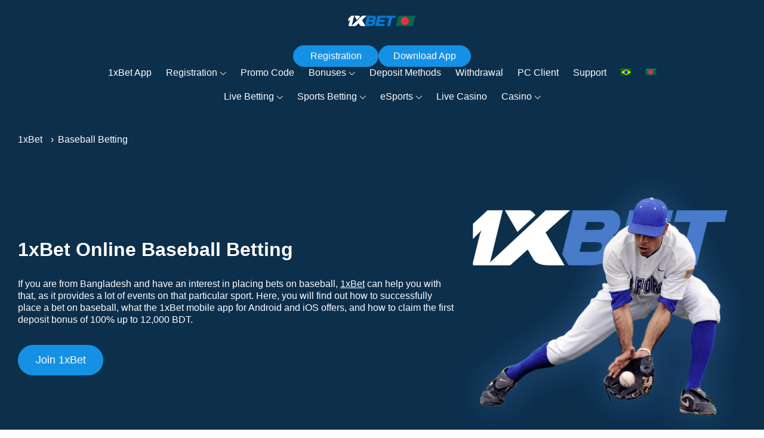

--- FILE ---
content_type: text/html; charset=UTF-8
request_url: https://1xbetbdapp.com/baseball-betting/
body_size: 12550
content:
<!doctype html>
<html lang="en-BD">
<head>
    <meta charset="UTF-8">
        <meta name="viewport"
          content="width=device-width, height=device-height, initial-scale=1.0">
    <meta http-equiv="X-UA-Compatible" content="ie=edge">
    <title>1xBet Baseball Betting in Bangladesh with BDT 15,600 Bonus</title>
    <meta name="description" content="Start betting on baseball online with 1xBet Bangladesh! Get a BDT 15,600 welcome bonus on your first deposit to bet on major matches!">
    <meta property="og:locale" content="en-BD">
    <meta property="og:type" content="article">
    <meta property="og:title" content="1xBet Baseball Betting in Bangladesh with BDT 15,600 Bonus">
    <meta property="og:description" content="Start betting on baseball online with 1xBet Bangladesh! Get a BDT 15,600 welcome bonus on your first deposit to bet on major matches!">
    <meta property="og:site_name" content="">
    <meta property="og:image"
          content="https://1xbetbdapp.com/wp-content/uploads/2022/05/baseball-betting-header.webp">
    <meta property="og:image:secure_url"
          content="https://1xbetbdapp.com/wp-content/uploads/2022/05/baseball-betting-header.webp">
    <meta property="og:image:width" content="1500">
    <meta property="og:image:height" content="1500">
    <meta name="twitter:card" content="summary_large_image">
    <meta name="twitter:description" content="Start betting on baseball online with 1xBet Bangladesh! Get a BDT 15,600 welcome bonus on your first deposit to bet on major matches!">
    <meta name="twitter:image"
          content="https://1xbetbdapp.com/wp-content/uploads/2022/05/baseball-betting-header.webp">
    <meta name='robots' content='max-image-preview:large'>
<link rel="alternate" hreflang="bn-bd" href="https://1xbetbdapp.com/bn/1xbet-baseball-betting/">
<link rel="alternate" hreflang="en-bd" href="https://1xbetbdapp.com/baseball-betting/">
<link rel="alternate" hreflang="x-default" href="https://1xbetbdapp.com/baseball-betting/">
<link rel='preload' as='style' href='https://1xbetbdapp.com/wp-includes/css/dist/block-library/style.min.css?ver=6.9' importance='high'>
<link rel='preload' as='style' href='//1xbetbdapp.com/wp-content/plugins/sitepress-multilingual-cms/templates/language-switchers/menu-item/style.min.css?ver=1' importance='high'>
<link rel='preload' as='style' href='https://1xbetbdapp.com/wp-content/themes/1xbetbdapp-theme/dist/css/app.css?ver=1753434513' importance='high'>
<link rel='preload' as='style' href='https://1xbetbdapp.com/wp-content/plugins/Components/assets/dist/Banners/index.css?ver=6.9' importance='high'>
<link rel='preload' as='style' href='https://1xbetbdapp.com/wp-content/plugins/Components/assets/dist/PresentHeader/index.css?ver=6.9' importance='high'>
<link rel='preload' as='style' href='https://1xbetbdapp.com/wp-content/plugins/Components/assets/dist/GamesPopup/index.css?ver=6.9' importance='high'>
<link rel='stylesheet' id='wp-block-library-css' href='https://1xbetbdapp.com/wp-includes/css/dist/block-library/style.min.css?ver=6.9' media='all'>
<style id='wp-block-heading-inline-css'>
h1:where(.wp-block-heading).has-background,h2:where(.wp-block-heading).has-background,h3:where(.wp-block-heading).has-background,h4:where(.wp-block-heading).has-background,h5:where(.wp-block-heading).has-background,h6:where(.wp-block-heading).has-background{padding:1.25em 2.375em}h1.has-text-align-left[style*=writing-mode]:where([style*=vertical-lr]),h1.has-text-align-right[style*=writing-mode]:where([style*=vertical-rl]),h2.has-text-align-left[style*=writing-mode]:where([style*=vertical-lr]),h2.has-text-align-right[style*=writing-mode]:where([style*=vertical-rl]),h3.has-text-align-left[style*=writing-mode]:where([style*=vertical-lr]),h3.has-text-align-right[style*=writing-mode]:where([style*=vertical-rl]),h4.has-text-align-left[style*=writing-mode]:where([style*=vertical-lr]),h4.has-text-align-right[style*=writing-mode]:where([style*=vertical-rl]),h5.has-text-align-left[style*=writing-mode]:where([style*=vertical-lr]),h5.has-text-align-right[style*=writing-mode]:where([style*=vertical-rl]),h6.has-text-align-left[style*=writing-mode]:where([style*=vertical-lr]),h6.has-text-align-right[style*=writing-mode]:where([style*=vertical-rl]){rotate:180deg}
/*# sourceURL=https://1xbetbdapp.com/wp-includes/blocks/heading/style.min.css */
</style>
<style id='wp-block-list-inline-css'>
ol,ul{box-sizing:border-box}:root :where(.wp-block-list.has-background){padding:1.25em 2.375em}
/*# sourceURL=https://1xbetbdapp.com/wp-includes/blocks/list/style.min.css */
</style>
<style id='wp-block-paragraph-inline-css'>
.is-small-text{font-size:.875em}.is-regular-text{font-size:1em}.is-large-text{font-size:2.25em}.is-larger-text{font-size:3em}.has-drop-cap:not(:focus):first-letter{float:left;font-size:8.4em;font-style:normal;font-weight:100;line-height:.68;margin:.05em .1em 0 0;text-transform:uppercase}body.rtl .has-drop-cap:not(:focus):first-letter{float:none;margin-left:.1em}p.has-drop-cap.has-background{overflow:hidden}:root :where(p.has-background){padding:1.25em 2.375em}:where(p.has-text-color:not(.has-link-color)) a{color:inherit}p.has-text-align-left[style*="writing-mode:vertical-lr"],p.has-text-align-right[style*="writing-mode:vertical-rl"]{rotate:180deg}
/*# sourceURL=https://1xbetbdapp.com/wp-includes/blocks/paragraph/style.min.css */
</style>
<style id='global-styles-inline-css'>
:root{--wp--preset--aspect-ratio--square: 1;--wp--preset--aspect-ratio--4-3: 4/3;--wp--preset--aspect-ratio--3-4: 3/4;--wp--preset--aspect-ratio--3-2: 3/2;--wp--preset--aspect-ratio--2-3: 2/3;--wp--preset--aspect-ratio--16-9: 16/9;--wp--preset--aspect-ratio--9-16: 9/16;--wp--preset--color--black: #000000;--wp--preset--color--cyan-bluish-gray: #abb8c3;--wp--preset--color--white: #ffffff;--wp--preset--color--pale-pink: #f78da7;--wp--preset--color--vivid-red: #cf2e2e;--wp--preset--color--luminous-vivid-orange: #ff6900;--wp--preset--color--luminous-vivid-amber: #fcb900;--wp--preset--color--light-green-cyan: #7bdcb5;--wp--preset--color--vivid-green-cyan: #00d084;--wp--preset--color--pale-cyan-blue: #8ed1fc;--wp--preset--color--vivid-cyan-blue: #0693e3;--wp--preset--color--vivid-purple: #9b51e0;--wp--preset--gradient--vivid-cyan-blue-to-vivid-purple: linear-gradient(135deg,rgb(6,147,227) 0%,rgb(155,81,224) 100%);--wp--preset--gradient--light-green-cyan-to-vivid-green-cyan: linear-gradient(135deg,rgb(122,220,180) 0%,rgb(0,208,130) 100%);--wp--preset--gradient--luminous-vivid-amber-to-luminous-vivid-orange: linear-gradient(135deg,rgb(252,185,0) 0%,rgb(255,105,0) 100%);--wp--preset--gradient--luminous-vivid-orange-to-vivid-red: linear-gradient(135deg,rgb(255,105,0) 0%,rgb(207,46,46) 100%);--wp--preset--gradient--very-light-gray-to-cyan-bluish-gray: linear-gradient(135deg,rgb(238,238,238) 0%,rgb(169,184,195) 100%);--wp--preset--gradient--cool-to-warm-spectrum: linear-gradient(135deg,rgb(74,234,220) 0%,rgb(151,120,209) 20%,rgb(207,42,186) 40%,rgb(238,44,130) 60%,rgb(251,105,98) 80%,rgb(254,248,76) 100%);--wp--preset--gradient--blush-light-purple: linear-gradient(135deg,rgb(255,206,236) 0%,rgb(152,150,240) 100%);--wp--preset--gradient--blush-bordeaux: linear-gradient(135deg,rgb(254,205,165) 0%,rgb(254,45,45) 50%,rgb(107,0,62) 100%);--wp--preset--gradient--luminous-dusk: linear-gradient(135deg,rgb(255,203,112) 0%,rgb(199,81,192) 50%,rgb(65,88,208) 100%);--wp--preset--gradient--pale-ocean: linear-gradient(135deg,rgb(255,245,203) 0%,rgb(182,227,212) 50%,rgb(51,167,181) 100%);--wp--preset--gradient--electric-grass: linear-gradient(135deg,rgb(202,248,128) 0%,rgb(113,206,126) 100%);--wp--preset--gradient--midnight: linear-gradient(135deg,rgb(2,3,129) 0%,rgb(40,116,252) 100%);--wp--preset--font-size--small: 13px;--wp--preset--font-size--medium: 20px;--wp--preset--font-size--large: 36px;--wp--preset--font-size--x-large: 42px;--wp--preset--spacing--20: 0.44rem;--wp--preset--spacing--30: 0.67rem;--wp--preset--spacing--40: 1rem;--wp--preset--spacing--50: 1.5rem;--wp--preset--spacing--60: 2.25rem;--wp--preset--spacing--70: 3.38rem;--wp--preset--spacing--80: 5.06rem;--wp--preset--shadow--natural: 6px 6px 9px rgba(0, 0, 0, 0.2);--wp--preset--shadow--deep: 12px 12px 50px rgba(0, 0, 0, 0.4);--wp--preset--shadow--sharp: 6px 6px 0px rgba(0, 0, 0, 0.2);--wp--preset--shadow--outlined: 6px 6px 0px -3px rgb(255, 255, 255), 6px 6px rgb(0, 0, 0);--wp--preset--shadow--crisp: 6px 6px 0px rgb(0, 0, 0);}:where(body) { margin: 0; }.wp-site-blocks > .alignleft { float: left; margin-right: 2em; }.wp-site-blocks > .alignright { float: right; margin-left: 2em; }.wp-site-blocks > .aligncenter { justify-content: center; margin-left: auto; margin-right: auto; }:where(.is-layout-flex){gap: 0.5em;}:where(.is-layout-grid){gap: 0.5em;}.is-layout-flow > .alignleft{float: left;margin-inline-start: 0;margin-inline-end: 2em;}.is-layout-flow > .alignright{float: right;margin-inline-start: 2em;margin-inline-end: 0;}.is-layout-flow > .aligncenter{margin-left: auto !important;margin-right: auto !important;}.is-layout-constrained > .alignleft{float: left;margin-inline-start: 0;margin-inline-end: 2em;}.is-layout-constrained > .alignright{float: right;margin-inline-start: 2em;margin-inline-end: 0;}.is-layout-constrained > .aligncenter{margin-left: auto !important;margin-right: auto !important;}.is-layout-constrained > :where(:not(.alignleft):not(.alignright):not(.alignfull)){margin-left: auto !important;margin-right: auto !important;}body .is-layout-flex{display: flex;}.is-layout-flex{flex-wrap: wrap;align-items: center;}.is-layout-flex > :is(*, div){margin: 0;}body .is-layout-grid{display: grid;}.is-layout-grid > :is(*, div){margin: 0;}body{padding-top: 0px;padding-right: 0px;padding-bottom: 0px;padding-left: 0px;}a:where(:not(.wp-element-button)){text-decoration: underline;}:root :where(.wp-element-button, .wp-block-button__link){background-color: #32373c;border-width: 0;color: #fff;font-family: inherit;font-size: inherit;font-style: inherit;font-weight: inherit;letter-spacing: inherit;line-height: inherit;padding-top: calc(0.667em + 2px);padding-right: calc(1.333em + 2px);padding-bottom: calc(0.667em + 2px);padding-left: calc(1.333em + 2px);text-decoration: none;text-transform: inherit;}.has-black-color{color: var(--wp--preset--color--black) !important;}.has-cyan-bluish-gray-color{color: var(--wp--preset--color--cyan-bluish-gray) !important;}.has-white-color{color: var(--wp--preset--color--white) !important;}.has-pale-pink-color{color: var(--wp--preset--color--pale-pink) !important;}.has-vivid-red-color{color: var(--wp--preset--color--vivid-red) !important;}.has-luminous-vivid-orange-color{color: var(--wp--preset--color--luminous-vivid-orange) !important;}.has-luminous-vivid-amber-color{color: var(--wp--preset--color--luminous-vivid-amber) !important;}.has-light-green-cyan-color{color: var(--wp--preset--color--light-green-cyan) !important;}.has-vivid-green-cyan-color{color: var(--wp--preset--color--vivid-green-cyan) !important;}.has-pale-cyan-blue-color{color: var(--wp--preset--color--pale-cyan-blue) !important;}.has-vivid-cyan-blue-color{color: var(--wp--preset--color--vivid-cyan-blue) !important;}.has-vivid-purple-color{color: var(--wp--preset--color--vivid-purple) !important;}.has-black-background-color{background-color: var(--wp--preset--color--black) !important;}.has-cyan-bluish-gray-background-color{background-color: var(--wp--preset--color--cyan-bluish-gray) !important;}.has-white-background-color{background-color: var(--wp--preset--color--white) !important;}.has-pale-pink-background-color{background-color: var(--wp--preset--color--pale-pink) !important;}.has-vivid-red-background-color{background-color: var(--wp--preset--color--vivid-red) !important;}.has-luminous-vivid-orange-background-color{background-color: var(--wp--preset--color--luminous-vivid-orange) !important;}.has-luminous-vivid-amber-background-color{background-color: var(--wp--preset--color--luminous-vivid-amber) !important;}.has-light-green-cyan-background-color{background-color: var(--wp--preset--color--light-green-cyan) !important;}.has-vivid-green-cyan-background-color{background-color: var(--wp--preset--color--vivid-green-cyan) !important;}.has-pale-cyan-blue-background-color{background-color: var(--wp--preset--color--pale-cyan-blue) !important;}.has-vivid-cyan-blue-background-color{background-color: var(--wp--preset--color--vivid-cyan-blue) !important;}.has-vivid-purple-background-color{background-color: var(--wp--preset--color--vivid-purple) !important;}.has-black-border-color{border-color: var(--wp--preset--color--black) !important;}.has-cyan-bluish-gray-border-color{border-color: var(--wp--preset--color--cyan-bluish-gray) !important;}.has-white-border-color{border-color: var(--wp--preset--color--white) !important;}.has-pale-pink-border-color{border-color: var(--wp--preset--color--pale-pink) !important;}.has-vivid-red-border-color{border-color: var(--wp--preset--color--vivid-red) !important;}.has-luminous-vivid-orange-border-color{border-color: var(--wp--preset--color--luminous-vivid-orange) !important;}.has-luminous-vivid-amber-border-color{border-color: var(--wp--preset--color--luminous-vivid-amber) !important;}.has-light-green-cyan-border-color{border-color: var(--wp--preset--color--light-green-cyan) !important;}.has-vivid-green-cyan-border-color{border-color: var(--wp--preset--color--vivid-green-cyan) !important;}.has-pale-cyan-blue-border-color{border-color: var(--wp--preset--color--pale-cyan-blue) !important;}.has-vivid-cyan-blue-border-color{border-color: var(--wp--preset--color--vivid-cyan-blue) !important;}.has-vivid-purple-border-color{border-color: var(--wp--preset--color--vivid-purple) !important;}.has-vivid-cyan-blue-to-vivid-purple-gradient-background{background: var(--wp--preset--gradient--vivid-cyan-blue-to-vivid-purple) !important;}.has-light-green-cyan-to-vivid-green-cyan-gradient-background{background: var(--wp--preset--gradient--light-green-cyan-to-vivid-green-cyan) !important;}.has-luminous-vivid-amber-to-luminous-vivid-orange-gradient-background{background: var(--wp--preset--gradient--luminous-vivid-amber-to-luminous-vivid-orange) !important;}.has-luminous-vivid-orange-to-vivid-red-gradient-background{background: var(--wp--preset--gradient--luminous-vivid-orange-to-vivid-red) !important;}.has-very-light-gray-to-cyan-bluish-gray-gradient-background{background: var(--wp--preset--gradient--very-light-gray-to-cyan-bluish-gray) !important;}.has-cool-to-warm-spectrum-gradient-background{background: var(--wp--preset--gradient--cool-to-warm-spectrum) !important;}.has-blush-light-purple-gradient-background{background: var(--wp--preset--gradient--blush-light-purple) !important;}.has-blush-bordeaux-gradient-background{background: var(--wp--preset--gradient--blush-bordeaux) !important;}.has-luminous-dusk-gradient-background{background: var(--wp--preset--gradient--luminous-dusk) !important;}.has-pale-ocean-gradient-background{background: var(--wp--preset--gradient--pale-ocean) !important;}.has-electric-grass-gradient-background{background: var(--wp--preset--gradient--electric-grass) !important;}.has-midnight-gradient-background{background: var(--wp--preset--gradient--midnight) !important;}.has-small-font-size{font-size: var(--wp--preset--font-size--small) !important;}.has-medium-font-size{font-size: var(--wp--preset--font-size--medium) !important;}.has-large-font-size{font-size: var(--wp--preset--font-size--large) !important;}.has-x-large-font-size{font-size: var(--wp--preset--font-size--x-large) !important;}
/*# sourceURL=global-styles-inline-css */
</style>

<link rel='stylesheet' id='wpml-menu-item-0-css' href='//1xbetbdapp.com/wp-content/plugins/sitepress-multilingual-cms/templates/language-switchers/menu-item/style.min.css?ver=1' media='all'>
<link rel='stylesheet' id='index-css' href='https://1xbetbdapp.com/wp-content/themes/1xbetbdapp-theme/dist/css/app.css?ver=1753434513' media='all'>
<link rel='stylesheet' id='banners-css-css' href='https://1xbetbdapp.com/wp-content/plugins/Components/assets/dist/Banners/index.css?ver=6.9' media='all'>
<link rel='stylesheet' id='present-header-css-css' href='https://1xbetbdapp.com/wp-content/plugins/Components/assets/dist/PresentHeader/index.css?ver=6.9' media='all'>
<link rel='stylesheet' id='games-popup-style-css' href='https://1xbetbdapp.com/wp-content/plugins/Components/assets/dist/GamesPopup/index.css?ver=6.9' media='all'>
<meta name="generator" content="WPML ver:4.5.12 stt:64,1;">
<link rel="canonical" href="https://1xbetbdapp.com/baseball-betting/">
<link rel="icon" href="https://1xbetbdapp.com/wp-content/uploads/2022/01/favicon.png" sizes="32x32">
<link rel="icon" href="https://1xbetbdapp.com/wp-content/uploads/2022/01/favicon.png" sizes="192x192">
<link rel="apple-touch-icon" href="https://1xbetbdapp.com/wp-content/uploads/2022/01/favicon.png">
<meta name="msapplication-TileImage" content="https://1xbetbdapp.com/wp-content/uploads/2022/01/favicon.png">
<style>
    :root {
        --body-font: Arial;
        --logo-max-width: 120px;
        --accent-color: rgb(30,115,190);
        --accent-color-text: rgb(255,255,255);
        --link-color: rgb(30,115,190);
        --buttons-background: rgb(20,145,229);
        --buttons-background-hover: rgb(19,124,194);
        --buttons-color: #ffffff;
        --buttons-color-hover: #ffffff;
        --burger-color: rgb(255,255,255);
        --buttons-border: rgb(20,145,229);
        --buttons-border-hover: rgb(19,124,194);
        --buttons-border-radius: 40px;
        --buttons-border-style: solid;
        --buttons-gradiend-start: #EEE;
        --buttons-gradiend-end: #CCC;
        --buttons-gradiend-color: #FFF;
        --buttons-gradiend-color-hover: #FFF;
        --primary-nav-background: rgb(12,47,75);
        --primary-nav-background-mobile: #0c2f4b;
        --primary-nav-color: #FFF;
        --primary-nav-color-mobile: #FFF;
        --primary-nav-color-hover: #a5a5a5;
        --primary-nav-submenu-background: rgb(255,255,255);
        --primary-nav-submenu-shadow: rgba(0, 0, 0, 0.1);
        --primary-nav-submenu-color: #000000;
        --primary-nav-submenu-color-hover: #4c4c4c;
        --primary-nav-submenu-border: rgb(12,47,75);
        --primary-nav-submenu-border-style: dashed;
        --primary-nav-submenu-arrow: rgb(255,255,255);
        --nav-menu-second-bg: transparent;
        --footer-background: rgb(12,47,75);
        --footer-title-color: #FFF;
        --footer-item-color: #FFF;
        --footer-item-color-hover: #FFF;
        --footer-social-background: #FFF;
        --footer-social-color: #000;
            --search-bg: #FFF;
        --search-icon-color: #ACB0BE;
        --search-text-color: #000;
        --search-placeholder-color: #7D818E;
        --search-cancel-color: #5AF867;
    }
</style>
<script type='application/ld+json'>{"@context":"https://schema.org","@type":"Article","headline":"1xBet Baseball Betting in Bangladesh with BDT 15,600 Bonus","image":"https://1xbetbdapp.com/wp-content/uploads/2022/05/baseball-betting-header.webp","author":{"@type":"Person","name":"David Vohra","url":"https://1xbetbdapp.com/author/david-vohra/"},"publisher":{"@type":"Organization","logo":{"@type":"ImageObject","url":"https://1xbetbdapp.com/wp-content/uploads/2022/01/1xbet-bangladesh-logo.webp"}},"url":"https://1xbetbdapp.com/baseball-betting/","mainEntityOfPage":{"@type":"WebPage","@id":"https://google.com/article"},"datePublished":"2022-05-23","dateCreated":"2022-05-23","dateModified":"2026-01-05","description":"Start betting on baseball online with 1xBet Bangladesh! Get a BDT 15,600 welcome bonus on your first deposit to bet on major matches!"}</script><script>
  document.addEventListener('DOMContentLoaded', () => {
    setTimeout(() => {
      (function (w, d, s, l, i) {
        w[l] = w[l] || [];
        w[l].push({
          'gtm.start':
            new Date().getTime(), event: 'gtm.js',
        });
        var f = d.getElementsByTagName(s)[0],
          j = d.createElement(s), dl = l != 'dataLayer' ? '&l=' + l : '';
        j.async = true;
        j.src =
          'https://www.googletagmanager.com/gtm.js?id=' + i + dl;
        f.parentNode.insertBefore(j, f);
      })(window, document, 'script', 'dataLayer', 'GTM-TPZ3QRZ');

      !function (f, b, e, v, n, t, s) {
        if (f.fbq) return;
        n = f.fbq = function () {
          n.callMethod ?
            n.callMethod.apply(n, arguments) : n.queue.push(arguments);
        };
        if (!f._fbq) f._fbq = n;
        n.push = n;
        n.loaded = !0;
        n.version = '2.0';
        n.queue = [];
        t = b.createElement(e);
        t.async = !0;
        t.src = v;
        s = b.getElementsByTagName(e)[0];
        s.parentNode.insertBefore(t, s);
      }(window, document, 'script',
        'https://connect.facebook.net/en_US/fbevents.js');
      fbq('init', '1042593280160637');
      fbq('track', 'PageView');
    }, 5000);
  });
</script>
<noscript><img height='1' width='1' style='display:none' src='https://www.facebook.com/tr?id=1042593280160637&ev=PageView&noscript=1'/></noscript></head>
<body class="wp-singular page-template-default page page-id-1562 wp-theme-1xbetbdapp-theme"  data-table-type-mobile='columns'>
<!-- Google Tag Manager (noscript) -->
<noscript><iframe src="https://www.googletagmanager.com/ns.html?id=GTM-TPZ3QRZ"
                  height="0" width="0" style="display:none;visibility:hidden"></iframe></noscript>
<!-- End Google Tag Manager (noscript) --><header class="page-header page-header_logo-centered">
    <div class="header-panel"
         style="--background-color: #0c2f4b">
        <div class="container">
                            <div class="header-panel__logo">
                                        <a href="https://1xbetbdapp.com" title="Main page">
                        <div itemscope itemtype='https://schema.org/ImageObject' class='image-func ' >
    <img width="1500" height="500" src="https://1xbetbdapp.com/wp-content/uploads/2022/01/1xbet-bangladesh-logo.webp" class="attachment-full size-full" alt="Official website of 1xBet in Bangladesh." decoding="async" loading="lazy" srcset="https://1xbetbdapp.com/wp-content/uploads/2022/01/1xbet-bangladesh-logo.webp 1500w, https://1xbetbdapp.com/wp-content/uploads/2022/01/1xbet-bangladesh-logo-300x100.webp 300w, https://1xbetbdapp.com/wp-content/uploads/2022/01/1xbet-bangladesh-logo-1024x341.webp 1024w, https://1xbetbdapp.com/wp-content/uploads/2022/01/1xbet-bangladesh-logo-768x256.webp 768w" sizes="(max-width: 1500px) 100vw, 1500px">
	<meta itemprop="contentUrl" content="https://1xbetbdapp.com/wp-content/uploads/2022/01/1xbet-bangladesh-logo.webp">
    <meta itemprop="width" content="1500">
    <meta itemprop="height" content="500">
    <meta itemprop='thumbnail' content='https://1xbetbdapp.com/wp-content/uploads/2022/01/1xbet-bangladesh-logo-150x150.webp'><meta itemprop='thumbnail' content='https://1xbetbdapp.com/wp-content/uploads/2022/01/1xbet-bangladesh-logo-300x100.webp'><meta itemprop='thumbnail' content='https://1xbetbdapp.com/wp-content/uploads/2022/01/1xbet-bangladesh-logo-768x256.webp'><meta itemprop='thumbnail' content='https://1xbetbdapp.com/wp-content/uploads/2022/01/1xbet-bangladesh-logo-1024x341.webp'>
</div>                    </a>
                                    </div>
            <nav class="primary-nav"><ul id="menu-main-menu" class="primary-nav__list"><li id="nav-menu-item-153" class="menu-depth-0__item menu-item menu-item-type-post_type menu-item-object-page"><a href="https://1xbetbdapp.com/app/" class="menu-depth-0__link main-menu-link">1xBet App</a></li>
<li id="nav-menu-item-236" class="menu-depth-0__item menu-item menu-item-type-post_type menu-item-object-page menu-item-has-children"><a href="https://1xbetbdapp.com/registration/" class="menu-depth-0__link main-menu-link">Registration</a>
<ul class="sub-menu menu-depth-1">
	<li id="nav-menu-item-1335" class="menu-depth-1__item menu-item menu-item-type-post_type menu-item-object-page"><a href="https://1xbetbdapp.com/verification/" class="menu-depth-1__link sub-menu-link">Account Verification</a></li>
</ul>
</li>
<li id="nav-menu-item-511" class="menu-depth-0__item menu-item menu-item-type-post_type menu-item-object-page"><a href="https://1xbetbdapp.com/promo-code/" class="menu-depth-0__link main-menu-link">Promo Code</a></li>
<li id="nav-menu-item-340" class="menu-depth-0__item menu-item menu-item-type-post_type menu-item-object-page menu-item-has-children"><a href="https://1xbetbdapp.com/bonus/" class="menu-depth-0__link main-menu-link">Bonuses</a>
<ul class="sub-menu menu-depth-1">
	<li id="nav-menu-item-1353" class="menu-depth-1__item menu-item menu-item-type-post_type menu-item-object-page"><a href="https://1xbetbdapp.com/1xbet-friday-bonus/" class="menu-depth-1__link sub-menu-link">Lucky Friday Bonus</a></li>
</ul>
</li>
<li id="nav-menu-item-194" class="menu-depth-0__item menu-item menu-item-type-post_type menu-item-object-page"><a href="https://1xbetbdapp.com/deposit/" class="menu-depth-0__link main-menu-link">Deposit Methods</a></li>
<li id="nav-menu-item-270" class="menu-depth-0__item menu-item menu-item-type-post_type menu-item-object-page"><a href="https://1xbetbdapp.com/withdrawal/" class="menu-depth-0__link main-menu-link">Withdrawal</a></li>
<li id="nav-menu-item-3719" class="menu-depth-0__item menu-item menu-item-type-post_type menu-item-object-page"><a href="https://1xbetbdapp.com/1xbet-pc-client/" class="menu-depth-0__link main-menu-link">PC Client</a></li>
<li id="nav-menu-item-383" class="menu-depth-0__item menu-item menu-item-type-post_type menu-item-object-page"><a href="https://1xbetbdapp.com/support/" class="menu-depth-0__link main-menu-link">Support</a></li>
<li id="nav-menu-item-2741" class="menu-depth-0__item menu-item menu-item-type-custom menu-item-object-custom"><a href="https://1xbetonline.com.br/" class="menu-depth-0__link main-menu-link"><img src="https://1xbetbdapp.com/wp-content/plugins/sitepress-multilingual-cms/res/flags/pt-br.png" class="wpml-ls-flag"></a></li>
<li id="nav-menu-item-wpml-ls-2-bn" class="menu-depth-0__item menu-item wpml-ls-slot-2 wpml-ls-item wpml-ls-item-bn wpml-ls-menu-item wpml-ls-first-item wpml-ls-last-item menu-item-type-wpml_ls_menu_item menu-item-object-wpml_ls_menu_item"><a href="https://1xbetbdapp.com/bn/1xbet-baseball-betting/" class="menu-depth-0__link main-menu-link"><img
            class="wpml-ls-flag"
            src="https://1xbetbdapp.com/wp-content/plugins/sitepress-multilingual-cms/res/flags/bn.png"
            alt="Bengali"
            
            
   ></a></li>
</ul></nav>                <div class="header-panel__buttons">

                    <a class='site-button header-panel__button site-button site-button_custom_color' href='https://goto.1xbetbdapp.com/ZypL44y' style="--background-color:rgb(20,145,229);--background-color-hover:rgb(19,124,194);--color:#ffffff;--color-hover:#ffffff;--border:rgb(20,145,229);--border-hover:rgb(19,124,194);--border-style:solid;--buttons-border-radius:48px;" rel="nofollow">Registration</a><a class='site-button header-panel__button site-button site-button_custom_color' href='https://goto.1xbetbdapp.com/ZypL44y?type=app' style="--background-color:rgb(20,145,229);--background-color-hover:rgb(19,124,194);--color:#ffffff;--color-hover:#ffffff;--border:rgb(20,145,229);--border-hover:rgb(19,124,194);--border-style:solid;--buttons-border-radius:48px;" rel="nofollow">Download App</a>                </div>
                                </div>
    </div>
    <div class="header-panel header-panel_second">
        <div class="container">
            <div class="page-header__block">
                <nav class="primary-nav primary-nav_second"><ul id="menu-secondary" class="primary-nav__list"><li id="nav-menu-item-3700" class="menu-depth-0__item menu-item menu-item-type-custom menu-item-object-custom menu-item-has-children"><a href="https://1xbetbdapp.com/cricket-betting/live/" class="menu-depth-0__link main-menu-link">Live Betting</a>
<ul class="sub-menu menu-depth-1">
	<li id="nav-menu-item-3701" class="menu-depth-1__item menu-item menu-item-type-custom menu-item-object-custom"><a href="https://1xbetbdapp.com/cricket-betting/upcoming/" class="menu-depth-1__link sub-menu-link">Upcoming Matches</a></li>
	<li id="nav-menu-item-3702" class="menu-depth-1__item menu-item menu-item-type-custom menu-item-object-custom"><a href="https://1xbetbdapp.com/cricket-betting/results/" class="menu-depth-1__link sub-menu-link">Results &#038; Scores</a></li>
</ul>
</li>
<li id="nav-menu-item-3703" class="menu-depth-0__item menu-item menu-item-type-custom menu-item-object-custom current-menu-ancestor current-menu-parent menu-item-has-children"><a href="#" class="menu-depth-0__link main-menu-link">Sports Betting</a>
<ul class="sub-menu menu-depth-1">
	<li id="nav-menu-item-3707" class="menu-depth-1__item menu-item menu-item-type-post_type menu-item-object-page"><a href="https://1xbetbdapp.com/cricket-betting/" class="menu-depth-1__link sub-menu-link">Cricket</a></li>
	<li id="nav-menu-item-3710" class="menu-depth-1__item menu-item menu-item-type-post_type menu-item-object-page"><a href="https://1xbetbdapp.com/kabaddi-betting/" class="menu-depth-1__link sub-menu-link">Kabaddi</a></li>
	<li id="nav-menu-item-3708" class="menu-depth-1__item menu-item menu-item-type-post_type menu-item-object-page"><a href="https://1xbetbdapp.com/football-betting/" class="menu-depth-1__link sub-menu-link">Football</a></li>
	<li id="nav-menu-item-3705" class="menu-depth-1__item menu-item menu-item-type-post_type menu-item-object-page"><a href="https://1xbetbdapp.com/basketball-betting/" class="menu-depth-1__link sub-menu-link">Basketball</a></li>
	<li id="nav-menu-item-3713" class="menu-depth-1__item menu-item menu-item-type-post_type menu-item-object-page"><a href="https://1xbetbdapp.com/volleyball-betting/" class="menu-depth-1__link sub-menu-link">Volleyball</a></li>
	<li id="nav-menu-item-3712" class="menu-depth-1__item menu-item menu-item-type-post_type menu-item-object-page"><a href="https://1xbetbdapp.com/tennis-betting/" class="menu-depth-1__link sub-menu-link">Tennis</a></li>
	<li id="nav-menu-item-3709" class="menu-depth-1__item menu-item menu-item-type-post_type menu-item-object-page"><a href="https://1xbetbdapp.com/horse-racing-betting/" class="menu-depth-1__link sub-menu-link">Horse Racing</a></li>
	<li id="nav-menu-item-3704" class="menu-depth-1__item menu-item menu-item-type-post_type menu-item-object-page current-menu-item page_item page-item-1562 current_page_item"><a href="https://1xbetbdapp.com/baseball-betting/" class="menu-depth-1__link sub-menu-link">Baseball</a></li>
	<li id="nav-menu-item-3711" class="menu-depth-1__item menu-item menu-item-type-post_type menu-item-object-page"><a href="https://1xbetbdapp.com/table-tennis-betting/" class="menu-depth-1__link sub-menu-link">Table Tennis</a></li>
	<li id="nav-menu-item-3706" class="menu-depth-1__item menu-item menu-item-type-post_type menu-item-object-page"><a href="https://1xbetbdapp.com/boxing-betting/" class="menu-depth-1__link sub-menu-link">Boxing</a></li>
</ul>
</li>
<li id="nav-menu-item-3714" class="menu-depth-0__item menu-item menu-item-type-post_type menu-item-object-page menu-item-has-children"><a href="https://1xbetbdapp.com/esports-betting/" class="menu-depth-0__link main-menu-link">eSports</a>
<ul class="sub-menu menu-depth-1">
	<li id="nav-menu-item-3716" class="menu-depth-1__item menu-item menu-item-type-post_type menu-item-object-page"><a href="https://1xbetbdapp.com/esports-betting/dota-2/" class="menu-depth-1__link sub-menu-link">Dota 2</a></li>
	<li id="nav-menu-item-3715" class="menu-depth-1__item menu-item menu-item-type-post_type menu-item-object-page"><a href="https://1xbetbdapp.com/esports-betting/cs-go/" class="menu-depth-1__link sub-menu-link">CS:GO</a></li>
	<li id="nav-menu-item-3717" class="menu-depth-1__item menu-item menu-item-type-post_type menu-item-object-page"><a href="https://1xbetbdapp.com/esports-betting/league-of-legends/" class="menu-depth-1__link sub-menu-link">League of Legends</a></li>
	<li id="nav-menu-item-3718" class="menu-depth-1__item menu-item menu-item-type-post_type menu-item-object-page"><a href="https://1xbetbdapp.com/esports-betting/starcraft-2/" class="menu-depth-1__link sub-menu-link">StarCraft 2</a></li>
</ul>
</li>
<li id="nav-menu-item-4676" class="menu-depth-0__item menu-item menu-item-type-post_type menu-item-object-page"><a href="https://1xbetbdapp.com/live-casino/" class="menu-depth-0__link main-menu-link">Live Casino</a></li>
<li id="nav-menu-item-3721" class="menu-depth-0__item menu-item menu-item-type-post_type menu-item-object-page menu-item-has-children"><a href="https://1xbetbdapp.com/casino/" class="menu-depth-0__link main-menu-link">Casino</a>
<ul class="sub-menu menu-depth-1">
	<li id="nav-menu-item-4601" class="menu-depth-1__item menu-item menu-item-type-post_type menu-item-object-page"><a href="https://1xbetbdapp.com/jetx/" class="menu-depth-1__link sub-menu-link">JetX</a></li>
	<li id="nav-menu-item-4602" class="menu-depth-1__item menu-item menu-item-type-post_type menu-item-object-page"><a href="https://1xbetbdapp.com/aviator/" class="menu-depth-1__link sub-menu-link">Aviator</a></li>
	<li id="nav-menu-item-4677" class="menu-depth-1__item menu-item menu-item-type-post_type menu-item-object-page"><a href="https://1xbetbdapp.com/plinko/" class="menu-depth-1__link sub-menu-link">Plinko</a></li>
	<li id="nav-menu-item-4678" class="menu-depth-1__item menu-item menu-item-type-post_type menu-item-object-page"><a href="https://1xbetbdapp.com/crash-games/" class="menu-depth-1__link sub-menu-link">Crash Games</a></li>
</ul>
</li>
</ul></nav>                    <div class="page-header__mobile-buttons header-mobile-buttons">
                        <a class='site-button header-panel__button site-button site-button_custom_color' href='https://goto.1xbetbdapp.com/ZypL44y' style="--background-color:rgb(20,145,229);--background-color-hover:rgb(19,124,194);--color:#ffffff;--color-hover:#ffffff;--border:rgb(20,145,229);--border-hover:rgb(19,124,194);--border-style:solid;--buttons-border-radius:48px;" rel="nofollow">Registration</a><a class='site-button header-panel__button site-button site-button_custom_color' href='https://goto.1xbetbdapp.com/ZypL44y?type=app' style="--background-color:rgb(20,145,229);--background-color-hover:rgb(19,124,194);--color:#ffffff;--color-hover:#ffffff;--border:rgb(20,145,229);--border-hover:rgb(19,124,194);--border-style:solid;--buttons-border-radius:48px;" rel="nofollow">Download App</a>                    </div>
                                <div class="page-header__burger burger">
                    <span></span><span></span><span></span>
                </div>

                            </div>
        </div>
    </div>

    </header>

<main>
	<section class='section-tag'  style="--background-color:rgb(12,47,75);--breadcrumbs-color:#fff;--breadcrumbs-color-hover:#fff">    <div class="container">
		<header class="container" style="--separator:'›'"><nav class="breadcrumbs"><ol class="breadcrumbs__list" itemscope itemtype="http://schema.org/BreadcrumbList"><li itemprop="itemListElement" class="breadcrumbs__item" itemscope itemtype="http://schema.org/ListItem"><a href="https://1xbetbdapp.com" itemprop="item"><span itemprop="name">1xBet</span></a><meta itemprop="position" content="1"></li>
<li itemprop="itemListElement" class="breadcrumbs__item" itemscope itemtype="http://schema.org/ListItem">
								<span itemprop="name">Baseball Betting</span>
								<meta itemprop="position" content="2">
							   </li></ol></nav></header>        
    <div class="media-text" style="--background:#000;--content-width:60%;--media-width:40%">
                    <div class="media-text__block media-text__block_mobile-image-first">
	            
    <div class="media-text__content">
        <div>
                        

<h1 class="wp-block-heading has-white-color has-text-color">1xBet Online Baseball Betting</h1>



<p class="has-white-color has-text-color">If you are from Bangladesh and have an interest in placing bets on baseball, <a href="https://1xbetbdapp.com/" data-type="page" data-id="12">1xBet</a> can help you with that, as it provides a lot of events on that particular sport. Here, you will find out how to successfully place a bet on baseball, what the 1xBet mobile app for Android and iOS offers, and how to claim the first deposit bonus of 100% up to 12,000 BDT.</p>


        </div>
                    <div class="media-text__buttons">
                <a class='site-button media-text__button media-text__button_single site-button  site-button_outline' href='https://goto.1xbetbdapp.com/ZypL44y'  rel="nofollow">Join 1xBet</a>            </div>
                    </div>

        <div class="media-text__media media-text__media_image">
		<div itemscope itemtype='https://schema.org/ImageObject' class='image-func ' >
    <img fetchpriority="high" decoding="async" width="1500" height="1500" src="https://1xbetbdapp.com/wp-content/uploads/2022/05/baseball-betting-header.webp" class="attachment-full size-full" alt="Learn the options of betting on baseball events at 1xBet." loading="eager" srcset="https://1xbetbdapp.com/wp-content/uploads/2022/05/baseball-betting-header.webp 1500w, https://1xbetbdapp.com/wp-content/uploads/2022/05/baseball-betting-header-300x300.webp 300w, https://1xbetbdapp.com/wp-content/uploads/2022/05/baseball-betting-header-1024x1024.webp 1024w, https://1xbetbdapp.com/wp-content/uploads/2022/05/baseball-betting-header-150x150.webp 150w, https://1xbetbdapp.com/wp-content/uploads/2022/05/baseball-betting-header-768x768.webp 768w" sizes="(max-width: 1500px) 100vw, 1500px">
	<meta itemprop="contentUrl" content="https://1xbetbdapp.com/wp-content/uploads/2022/05/baseball-betting-header.webp">
    <meta itemprop="width" content="1500">
    <meta itemprop="height" content="1500">
    <meta itemprop='thumbnail' content='https://1xbetbdapp.com/wp-content/uploads/2022/05/baseball-betting-header-150x150.webp'><meta itemprop='thumbnail' content='https://1xbetbdapp.com/wp-content/uploads/2022/05/baseball-betting-header-300x300.webp'><meta itemprop='thumbnail' content='https://1xbetbdapp.com/wp-content/uploads/2022/05/baseball-betting-header-768x768.webp'><meta itemprop='thumbnail' content='https://1xbetbdapp.com/wp-content/uploads/2022/05/baseball-betting-header-1024x1024.webp'>
</div>    </div>
    
            </div>
            </div>


    </div>
</section>

    <div class="container">
        <nav class="toc" >
            <h2 class="toc__title">Contents</h2>
            <button type="button" class="toc__show">Show</button>
            <ol class="toc__list ">
				<li class="level-1"><a href="https://1xbetbdapp.com/baseball-betting/#baseball-betting-guide">1xBet Online Baseball Betting Guide</a></li><li class="level-1"><a href="https://1xbetbdapp.com/baseball-betting/#1xbet-baseball-app">1xBet App for Baseball Betting</a></li><li class="level-1"><a href="https://1xbetbdapp.com/baseball-betting/#bonus">1xBet Bonuses for Baseball Betting</a></li><li class="level-1"><a href="https://1xbetbdapp.com/baseball-betting/#faq">Answers to Questions</a></li>            </ol>
        </nav>
    </div>
	

<section class='section-tag' id='baseball-betting-guide' >    <div class="container">
		        
    <div class="media-text" style="--background:#000;--content-width:50%;--media-width:50%">
                    <div class="media-text__block media-text__block_mobile-image-first">
	            
    <div class="media-text__content">
        <div>
                        

<h2 class="wp-block-heading">1xBet Online Baseball Betting Guide</h2>



<p>To successfully place a baseball bet at 1xBet, follow the steps down below:</p>



<ol class="wp-block-list">
<li><strong>Sign up at 1xBet</strong>. Visit the official 1xBet website in Bangladesh, choose your preferred registration method, and complete the signup process. Fill in the needed information, as well as any applicable promotional codes. Finish the registration process.</li>



<li><strong>Make a deposit into your account</strong>. Go to your account&#8217;s deposit area. Choose a deposit method and provide all transaction information. Following that, the funds should show in your account instantly.</li>



<li><strong>Select a baseball event to bet on</strong>. Choose baseball from the 1xBet sportsbook. You&#8217;ll be given a list of all the baseball games you may wager on. Simply select the one you want to bet on and go from there.</li>



<li><strong>Place&nbsp;your bet</strong>. Decide on your betting conditions and the amount you wish to wager.</li>
</ol>



<p>You have&nbsp;successfully placed a bet with 1xBet on baseball!</p>


        </div>
                    </div>

        <div class="media-text__media media-text__media_image">
		<div itemscope itemtype='https://schema.org/ImageObject' class='image-func ' >
    <img loading="lazy" decoding="async" width="1920" height="1280" src="https://1xbetbdapp.com/wp-content/uploads/2022/05/baseball-betting-get.webp" class="attachment-full size-full" alt="If you are a fan of betting, sign up 1xBet and look for the next event." srcset="https://1xbetbdapp.com/wp-content/uploads/2022/05/baseball-betting-get.webp 1920w, https://1xbetbdapp.com/wp-content/uploads/2022/05/baseball-betting-get-300x200.webp 300w, https://1xbetbdapp.com/wp-content/uploads/2022/05/baseball-betting-get-1024x683.webp 1024w, https://1xbetbdapp.com/wp-content/uploads/2022/05/baseball-betting-get-768x512.webp 768w, https://1xbetbdapp.com/wp-content/uploads/2022/05/baseball-betting-get-1536x1024.webp 1536w" sizes="(max-width: 1920px) 100vw, 1920px">
	<meta itemprop="contentUrl" content="https://1xbetbdapp.com/wp-content/uploads/2022/05/baseball-betting-get.webp">
    <meta itemprop="width" content="1920">
    <meta itemprop="height" content="1280">
    <meta itemprop='thumbnail' content='https://1xbetbdapp.com/wp-content/uploads/2022/05/baseball-betting-get-150x150.webp'><meta itemprop='thumbnail' content='https://1xbetbdapp.com/wp-content/uploads/2022/05/baseball-betting-get-300x200.webp'><meta itemprop='thumbnail' content='https://1xbetbdapp.com/wp-content/uploads/2022/05/baseball-betting-get-768x512.webp'><meta itemprop='thumbnail' content='https://1xbetbdapp.com/wp-content/uploads/2022/05/baseball-betting-get-1024x683.webp'><meta itemprop='thumbnail' content='https://1xbetbdapp.com/wp-content/uploads/2022/05/baseball-betting-get-1536x1024.webp'>
</div>    </div>
    
            </div>
            </div>


    </div>
</section>

<section class='section-tag' id='1xbet-baseball-app' >    <div class="container">
		        
    <div class="media-text" style="--background:#000;--content-width:50%;--media-width:50%">
                    <div class="media-text__block media-text__block_mobile-image-first">
	            
    <div class="media-text__content">
        <div>
                        

<h2 class="wp-block-heading">1xBet App for Baseball Betting</h2>



<p>In Bangladesh, baseball is a very popular sport, and 1xBet offers a wide number of betting options exactly on baseball and many others. You may bet from anywhere and at any time with the <a href="https://1xbetbdapp.com/app/" data-type="page" data-id="108">1xBet application</a> for Android and iOS, and you&#8217;ll get notifications when you win or lose, which is really convenient. Furthermore, several perks are only available via the mobile app, making it extremely useful.</p>



<p>The available events on baseball at the moment of writing are as follows:</p>



<ul class="wp-block-list">
<li>USA MLB;</li>



<li>MLB AAA International League;</li>



<li>Enhanced Daily Special and many others.</li>
</ul>


        </div>
                    </div>

        <div class="media-text__media media-text__media_image">
		<div itemscope itemtype='https://schema.org/ImageObject' class='image-func ' >
    <img loading="lazy" decoding="async" width="1920" height="1280" src="https://1xbetbdapp.com/wp-content/uploads/2022/05/baseball-betting-app-1.webp" class="attachment-full size-full" alt="Learn how to place bets on baseball in the 1xBet app." srcset="https://1xbetbdapp.com/wp-content/uploads/2022/05/baseball-betting-app-1.webp 1920w, https://1xbetbdapp.com/wp-content/uploads/2022/05/baseball-betting-app-1-300x200.webp 300w, https://1xbetbdapp.com/wp-content/uploads/2022/05/baseball-betting-app-1-1024x683.webp 1024w, https://1xbetbdapp.com/wp-content/uploads/2022/05/baseball-betting-app-1-768x512.webp 768w, https://1xbetbdapp.com/wp-content/uploads/2022/05/baseball-betting-app-1-1536x1024.webp 1536w" sizes="(max-width: 1920px) 100vw, 1920px">
	<meta itemprop="contentUrl" content="https://1xbetbdapp.com/wp-content/uploads/2022/05/baseball-betting-app-1.webp">
    <meta itemprop="width" content="1920">
    <meta itemprop="height" content="1280">
    <meta itemprop='thumbnail' content='https://1xbetbdapp.com/wp-content/uploads/2022/05/baseball-betting-app-1-150x150.webp'><meta itemprop='thumbnail' content='https://1xbetbdapp.com/wp-content/uploads/2022/05/baseball-betting-app-1-300x200.webp'><meta itemprop='thumbnail' content='https://1xbetbdapp.com/wp-content/uploads/2022/05/baseball-betting-app-1-768x512.webp'><meta itemprop='thumbnail' content='https://1xbetbdapp.com/wp-content/uploads/2022/05/baseball-betting-app-1-1024x683.webp'><meta itemprop='thumbnail' content='https://1xbetbdapp.com/wp-content/uploads/2022/05/baseball-betting-app-1-1536x1024.webp'>
</div>    </div>
    
            </div>
            </div>


    </div>
</section>

<section class='section-tag' id='bonus' >    <div class="container">
		        
    <div class="media-text" style="--background:#000;--content-width:50%;--media-width:50%">
                    <div class="media-text__block media-text__block_mobile-image-first">
	            
    <div class="media-text__content">
        <div>
                        

<h2 class="wp-block-heading">1xBet Bonuses for Baseball Betting</h2>



<p>1xBet provides Bangladeshi players with a 100% bonus upon the first deposit of up to 15,600 BDT for sports betting. The promotion is valid for 30 days and requires a minimum deposit of 15 BDT. Baseball bets, as bets on other sports, all go towards the wagering requirement, and the promotion is valid for 30 days and requires a minimum deposit of 115 BDT.</p>



<p>To find out how you can redeem the sports first deposit bonus, follow the steps below:</p>



<ol class="wp-block-list">
<li><strong>Sign up for an account at 1xBet</strong>. Register with 1xBet on their official website and select the sports to welcome bonus.</li>



<li><strong>Make a deposit</strong>. Choose your chosen deposit method and fill out the deposit area with the amount you want to deposit. Fill in all of the transaction&#8217;s required information before pressing the deposit button.</li>



<li><strong>Receive your bonus</strong>. As soon as your contribution appears in your account, you should receive the welcome bonus. Then you must fulfill the wagering requirements in order to withdraw it.</li>
</ol>



<p>You have successfully redeemed the 1xBet sports welcome bonus!</p>


        </div>
                    </div>

        <div class="media-text__media media-text__media_image">
		<div itemscope itemtype='https://schema.org/ImageObject' class='image-func ' >
    <img loading="lazy" decoding="async" width="1920" height="1440" src="https://1xbetbdapp.com/wp-content/uploads/2023/11/baseball-betting-bonus.webp" class="attachment-full size-full" alt="For new users, there is a special welcome bonus on betting." srcset="https://1xbetbdapp.com/wp-content/uploads/2023/11/baseball-betting-bonus.webp 1920w, https://1xbetbdapp.com/wp-content/uploads/2023/11/baseball-betting-bonus-300x225.webp 300w, https://1xbetbdapp.com/wp-content/uploads/2023/11/baseball-betting-bonus-1024x768.webp 1024w, https://1xbetbdapp.com/wp-content/uploads/2023/11/baseball-betting-bonus-768x576.webp 768w, https://1xbetbdapp.com/wp-content/uploads/2023/11/baseball-betting-bonus-1536x1152.webp 1536w" sizes="(max-width: 1920px) 100vw, 1920px">
	<meta itemprop="contentUrl" content="https://1xbetbdapp.com/wp-content/uploads/2023/11/baseball-betting-bonus.webp">
    <meta itemprop="width" content="1920">
    <meta itemprop="height" content="1440">
    <meta itemprop='thumbnail' content='https://1xbetbdapp.com/wp-content/uploads/2023/11/baseball-betting-bonus-150x150.webp'><meta itemprop='thumbnail' content='https://1xbetbdapp.com/wp-content/uploads/2023/11/baseball-betting-bonus-300x225.webp'><meta itemprop='thumbnail' content='https://1xbetbdapp.com/wp-content/uploads/2023/11/baseball-betting-bonus-768x576.webp'><meta itemprop='thumbnail' content='https://1xbetbdapp.com/wp-content/uploads/2023/11/baseball-betting-bonus-1024x768.webp'><meta itemprop='thumbnail' content='https://1xbetbdapp.com/wp-content/uploads/2023/11/baseball-betting-bonus-1536x1152.webp'>
</div>    </div>
    
            </div>
            </div>


    </div>
</section>

<section class='section-tag' id='faq' >    <div class="container">
		        

<h2 class="wp-block-heading">Answers to Questions</h2>


        <details class="hidden-text" open>
            <summary class="hidden-text__title">Is it allowed to open a second account and collect the 1xBet welcome bonus?</summary>
            <div class="hidden-text__content"
                 id="answer-427"><p>You can&#8217;t do it &#8211; it is against the Terms and Conditions. This is against 1xBet&#8217;s rules of service, since accounts with the same email, phone number, address, name, IP address, and other information are not allowed. Due to the fact that a user may only utilize the welcome bonus once, both accounts will be permanently banned.</p>
</div>
        </details>
	        <details class="hidden-text" open>
            <summary class="hidden-text__title">Can I place bets on baseball in Bangladesh using the 1xBet mobile app?</summary>
            <div class="hidden-text__content"
                 id="answer-250"><p>You absolutely can. You may place bets, redeem bonuses, sign up, and so on using the mobile app, which has the same features and functions as the desktop or mobile website.</p>
</div>
        </details>
	        <details class="hidden-text" open>
            <summary class="hidden-text__title">Can I meet the wagering requirements for the 1xBet sports first deposit bonus by betting on baseball?</summary>
            <div class="hidden-text__content"
                 id="answer-258"><p>You absolutely can. Each sports category counts toward the welcome bonus wagering requirement, so you may bet on baseball and have your wagers count.</p>
</div>
        </details>
	        <details class="hidden-text" open>
            <summary class="hidden-text__title">Is there a live streaming option for baseball events at 1xBet?</summary>
            <div class="hidden-text__content"
                 id="answer-344"><p>Yes, live streaming is available for practically every event, allowing you to bet on your favorite baseball matches while watching them occur in real time. Furthermore, you will earn a significantly greater reward if you place your bets early in the game and adhere to them.</p>
</div>
        </details>
	

    </div>
</section>    <div class="page-update">
        <div class="container">
                        Updated: <time datetime="2026-01-05T11:45:00+00:00">Mon, 05 Jan 2026 11:45:00</time>
        </div>
    </div>

<div class="container">
    <section class="author-badge">
        <h2 class="author-badge__title">Post author</h2>
        <div class="author-badge__block">
            <div class="author-badge__avatar">
				<div itemscope itemtype='https://schema.org/ImageObject' class='image-func ' >
    <img width="2560" height="1707" src="https://1xbetbdapp.com/wp-content/uploads/2022/02/david-vohra-scaled.webp" class="attachment-full size-full" alt="David Vohra is the author and editor of 1xbetbdapp.com." loading="eager" decoding="async" srcset="https://1xbetbdapp.com/wp-content/uploads/2022/02/david-vohra-scaled.webp 2560w, https://1xbetbdapp.com/wp-content/uploads/2022/02/david-vohra-300x200.webp 300w, https://1xbetbdapp.com/wp-content/uploads/2022/02/david-vohra-1024x683.webp 1024w, https://1xbetbdapp.com/wp-content/uploads/2022/02/david-vohra-768x512.webp 768w, https://1xbetbdapp.com/wp-content/uploads/2022/02/david-vohra-1536x1024.webp 1536w" sizes="(max-width: 2560px) 100vw, 2560px">
	<meta itemprop="contentUrl" content="https://1xbetbdapp.com/wp-content/uploads/2022/02/david-vohra-scaled.webp">
    <meta itemprop="width" content="2560">
    <meta itemprop="height" content="1707">
    <meta itemprop='thumbnail' content='https://1xbetbdapp.com/wp-content/uploads/2022/02/david-vohra-150x150.webp'><meta itemprop='thumbnail' content='https://1xbetbdapp.com/wp-content/uploads/2022/02/david-vohra-300x200.webp'><meta itemprop='thumbnail' content='https://1xbetbdapp.com/wp-content/uploads/2022/02/david-vohra-768x512.webp'><meta itemprop='thumbnail' content='https://1xbetbdapp.com/wp-content/uploads/2022/02/david-vohra-1024x683.webp'><meta itemprop='thumbnail' content='https://1xbetbdapp.com/wp-content/uploads/2022/02/david-vohra-1536x1024.webp'>
</div>            </div>
            <article class="author-badge__content">
                <h3 class="author-badge__name">David Vohra</h3>
                <div class="author-badge__description"><p>Author and Editor-in-Chief. A marketing expert for 1xBet in Bangladesh and Asian countries.</p>
</div>
            </article>
            <a href="https://1xbetbdapp.com/author/david-vohra/" class="author-badge__link"></a>
        </div>
    </section>
	</div>

    <footer class="comments-container" id="comments">
        <section class="container">
            <h2 class="comment-form__title">Comments</h2>
            <div class="comment-form">
	                            <form class="comment-form__form">
	                                    <input class="comment-form__input comment-form__field" name="name" type="text"
                           aria-label="Name"
                           placeholder="Name">
                    <input class="comment-form__input comment-form__field" name="email" type="email" aria-label="Email"
                           placeholder="Email">

                    
                    <textarea class="comment-form__textarea comment-form__field" name="comment"
                              placeholder="Comment"
                              aria-label="Comment"></textarea>
                    <input type="hidden" name="post_ID" value="1562">

                                            <button type="button" class="site-button site-button_gradient comment-form__button">Comment</button>
                                    <span class="comment-form__alert"></span>
                </form>
            </div>
			        </section>
    </footer>
</main>
    <aside class="mobile-button showed " style='background: rgb(246,246,246);'>
                
<div class = "version-logo-content version-2" style="--heading-color:#0a0a0a;--subtitle-color:#000000;--background:rgb(246,246,246)">
    <div class="version-logo-content__logo">
        <div itemscope itemtype='https://schema.org/ImageObject' class='image-func ' >
    <img width="58" height="58" src="https://1xbetbdapp.com/wp-content/uploads/2023/01/Group-13.webp" class="attachment-full size-full" alt="" decoding="async" loading="lazy">
	<meta itemprop="contentUrl" content="https://1xbetbdapp.com/wp-content/uploads/2023/01/Group-13.webp">
    <meta itemprop="width" content="58">
    <meta itemprop="height" content="58">
    
</div>    </div>
    <div class="version-logo-content__content">
        <h2 class="version-logo-content__title">1XBET APP</h2>
        <div class="version-logo-content__bottom">
            <div class="version-logo-content__bonus">
                <div class="version-logo-content__bonus-icon"><div itemscope itemtype='https://schema.org/ImageObject' class='image-func ' >
    <img width="19" height="19" src="https://1xbetbdapp.com/wp-content/uploads/2023/01/fluent-emoji-flat_wrapped-gift.webp" class="attachment-full size-full" alt="" decoding="async" loading="lazy">
	<meta itemprop="contentUrl" content="https://1xbetbdapp.com/wp-content/uploads/2023/01/fluent-emoji-flat_wrapped-gift.webp">
    <meta itemprop="width" content="19">
    <meta itemprop="height" content="19">
    
</div></div>
                <h3 class="version-logo-content__bonus-title">welcome bonus</h3>
            </div>
            <div class="version-logo-content__rating">
                <div class="version-logo-content__rating-stars">★</div>
                <div class="version-logo-content__rating-value">5.0</div>
            </div>
        </div>
    </div>
    <a class='site-button site-button version-logo-content__button site-button_custom_color' href='https://goto.1xbetbdapp.com/ZypL44y?type=app' style="--background-color:rgb(20,145,229);--background-color-hover:rgb(9,98,158);--color:#ffffff;--color-hover:#ffffff;--border:rgb(20,145,229);--border-hover:rgb(9,98,158);--border-style:solid;" rel="nofollow">DOWNLOAD</a></div>
    </aside>
    <footer class="page-footer">
        <div class="container">
            <div class="page-footer__block">
                <nav id="custom_html-2" class="widget_text page-footer__item footer-column widget_custom_html"><div class="textwidget custom-html-widget"><p>1xBet features a wide range of casino games</p> <p>
and sports betting in Bangladesh.</p>
<p>The website operates under regulation
of the </p><p>Curacao License No: 1668/JAZ </p>
<p>Gamble Responsibly.</p>
</div></nav><nav id="nav_menu-2" class="page-footer__item footer-column widget_nav_menu"><span class="footer-column__title">1xBet Bangladesh</span><div class="menu-footer-menu-container"><ul id="menu-footer-menu" class="menu"><li id="menu-item-1226" class="menu-item menu-item-type-post_type menu-item-object-page menu-item-1226"><a href="https://1xbetbdapp.com/1xbet-pc-client/">PC Client</a></li>
<li id="menu-item-1538" class="menu-item menu-item-type-post_type menu-item-object-page menu-item-1538"><a href="https://1xbetbdapp.com/antifraud/">Antifraud</a></li>
<li id="menu-item-1520" class="menu-item menu-item-type-post_type menu-item-object-page menu-item-1520"><a href="https://1xbetbdapp.com/web-version/">Web Version</a></li>
<li id="menu-item-4681" class="menu-item menu-item-type-post_type menu-item-object-page menu-item-4681"><a href="https://1xbetbdapp.com/affiliate/">Affiliate</a></li>
<li id="menu-item-4682" class="menu-item menu-item-type-post_type menu-item-object-page menu-item-4682"><a href="https://1xbetbdapp.com/cash-agent/">Cash Agent</a></li>
</ul></div></nav><nav id="nav_menu-4" class="page-footer__item footer-column widget_nav_menu"><span class="footer-column__title">Support Information</span><div class="menu-footer-general-rules-container"><ul id="menu-footer-general-rules" class="menu"><li id="menu-item-4683" class="menu-item menu-item-type-post_type menu-item-object-page menu-item-4683"><a href="https://1xbetbdapp.com/responsible-gaming/">Responsible Gaming</a></li>
<li id="menu-item-4684" class="menu-item menu-item-type-post_type menu-item-object-page menu-item-4684"><a href="https://1xbetbdapp.com/general-rules/">Rules</a></li>
<li id="menu-item-4824" class="menu-item menu-item-type-post_type menu-item-object-page menu-item-4824"><a href="https://1xbetbdapp.com/about-us/">About Us</a></li>
<li id="menu-item-4825" class="menu-item menu-item-type-post_type menu-item-object-page menu-item-4825"><a href="https://1xbetbdapp.com/privacy-policy/">Privacy Policy</a></li>
</ul></div></nav><nav id="custom_html-3" class="widget_text page-footer__item footer-column widget_custom_html"><div class="textwidget custom-html-widget"><p>1xBet 2026 ©</p>
<p>18+</p>
<a href="https://www.dmca.com/site-report/1xbetbdapp.com" title="DMCA.com Protection Status" class="dmca-badge"> <img src ="https://images.dmca.com/Badges/dmca_protected_sml_120m.png?ID=488f10f1-48c8-417c-9e64-6cda0ca9de8f"  alt="DMCA.com Protection Status for 1xBet"></a>  <script src="https://images.dmca.com/Badges/DMCABadgeHelper.min.js"> </script>
</div></nav><nav id="custom_html-7" class="widget_text page-footer__item footer-column widget_custom_html"><span class="footer-column__title">Customer Support:</span><div class="textwidget custom-html-widget"><p></p>
<p>0008000820051</p>
<p>0008000503276</p>
<p>+44 127 325-69-87</p></div></nav>                    <div class="social-list page-footer__item">
                                                    <div class="social-list__items">
                                                                                                                <div class="social-list__item">
                                            <a href="https://twitter.com/1xbet_Eng" rel="nofollow" >
                                                <span class="icon-twitter"></span>
                                            </a>
                                        </div>
                                                                                                                    <div class="social-list__item">
                                            <a href="https://instagram.com/1xbet_en" rel="nofollow" >
                                                <span class="icon-instagram"></span>
                                            </a>
                                        </div>
                                                                                                                    <div class="social-list__item">
                                            <a href="https://www.facebook.com/1xbetindia1x" rel="nofollow" >
                                                <span class="icon-facebook"></span>
                                            </a>
                                        </div>
                                                                </div>
                                            </div>
                            </div>
                    </div>
                <button type="button"
                class="top-button"
            >
            &#8593;
        </button>
            </footer>
<div class="cmp-games-popup"
     style="--bg:#000;--header-bg:#195686;--color:#fff;--bonus-color:#E9C243;--cross-color:#fff;">
    <div class="cmp-games-popup__content">
        <button class="cmp-games-popup__close close">
            <svg class="cmp-games-popup__close-ico" viewBox="0 0 30 30" fill="none">
                <path d="M21.7059 9L9 21.7059" stroke="currentColor" stroke-width="1.09091" stroke-linecap="round" stroke-linejoin="round"></path>
                <path d="M9 9L21.7059 21.7059" stroke="currentColor" stroke-width="1.09091" stroke-linecap="round" stroke-linejoin="round"></path>
            </svg>
        </button>
        <div class="cmp-games-popup__header">
            <div class="cmp-games-popup__header-img">
                <img class="cmp-games-popup__header-img__content" src="https://1xbetbdapp.com/wp-content/plugins/Components//assets/dist/images/design/gift-blue.svg" alt="Gift icon">
            </div>
	        <p>Play popular casino games with <strong>BDT 150,000 Bonus</strong></p>
        </div>
        <div class="cmp-games-popup__games cmp-games-popup__games_column">
                            <div class="cmp-games-popup__games-item">
	                <div itemscope itemtype='https://schema.org/ImageObject' class='cmp-games-popup__games-item__img'>
    <img width="296" height="160" src="https://1xbetbdapp.com/wp-content/uploads/2024/08/aviator.png" class="attachment-full size-full" alt="" loading="lazy" decoding="async">
	<meta itemprop="contentUrl" content="https://1xbetbdapp.com/wp-content/uploads/2024/08/aviator.png">
    <meta itemprop="width" content="296">
    <meta itemprop="height" content="160">
    <meta itemprop='thumbnail' content='https://1xbetbdapp.com/wp-content/uploads/2024/08/aviator-150x150.png'>
</div>                                            <a class="cmp-games-popup__games-item__btn" href="https://goto.1xbetbdapp.com/ZypL44y?type=aviator" style="--btn-bg: rgb(20, 145, 229); --btn-bg-hover: rgb(19, 124, 194);--btn-color: white;">
                            Play Aviator                        </a>
                                    </div>
                            <div class="cmp-games-popup__games-item">
	                <div itemscope itemtype='https://schema.org/ImageObject' class='cmp-games-popup__games-item__img'>
    <img width="296" height="160" src="https://1xbetbdapp.com/wp-content/uploads/2024/08/lucky-jet-1.png" class="attachment-full size-full" alt="" loading="lazy" decoding="async">
	<meta itemprop="contentUrl" content="https://1xbetbdapp.com/wp-content/uploads/2024/08/lucky-jet-1.png">
    <meta itemprop="width" content="296">
    <meta itemprop="height" content="160">
    <meta itemprop='thumbnail' content='https://1xbetbdapp.com/wp-content/uploads/2024/08/lucky-jet-1-150x150.png'>
</div>                                            <a class="cmp-games-popup__games-item__btn" href="https://goto.1xbetbdapp.com/ZypL44y?type=luckyjet" style="--btn-bg: rgb(20, 145, 229); --btn-bg-hover: rgb(19, 124, 194);--btn-color: white;">
                            Play Lucky Jet                        </a>
                                    </div>
                            <div class="cmp-games-popup__games-item">
	                <div itemscope itemtype='https://schema.org/ImageObject' class='cmp-games-popup__games-item__img'>
    <img width="296" height="161" src="https://1xbetbdapp.com/wp-content/uploads/2024/08/plinko.png" class="attachment-full size-full" alt="" loading="lazy" decoding="async">
	<meta itemprop="contentUrl" content="https://1xbetbdapp.com/wp-content/uploads/2024/08/plinko.png">
    <meta itemprop="width" content="296">
    <meta itemprop="height" content="161">
    <meta itemprop='thumbnail' content='https://1xbetbdapp.com/wp-content/uploads/2024/08/plinko-150x150.png'>
</div>                                            <a class="cmp-games-popup__games-item__btn" href="https://goto.1xbetbdapp.com/ZypL44y?type=plinko" style="--btn-bg: rgb(20, 145, 229); --btn-bg-hover: rgb(19, 124, 194);--btn-color: white;">
                            Play Plinko                        </a>
                                    </div>
                    </div>
    </div>
</div>
<script id="index-js-extra">
var jsVars = {"ajaxurl":"https://1xbetbdapp.com/wp-admin/admin-ajax.php"};
var enabledOptions = {"popupEnabledGlobal":"","slidePanelEnabledGlobal":"","pageID":"1562"};
//# sourceURL=index-js-extra
</script>
<script src="https://1xbetbdapp.com/wp-content/themes/1xbetbdapp-theme/dist/js/app.js?ver=1753434513" id="index-js"></script>
<script src="https://1xbetbdapp.com/wp-content/plugins/Components/assets/dist/shared/index.js" id="shared-js-js"></script>
<script id="banners-js-js-extra">
var jsVars = {"ajaxurl":"https://1xbetbdapp.com/wp-admin/admin-ajax.php"};
var enabledOptionsBanners = {"popupEnabledGlobal":"","slidePanelEnabledGlobal":"","slidePanelEnabledInPage":"","pageID":"1562"};
//# sourceURL=banners-js-js-extra
</script>
<script src="https://1xbetbdapp.com/wp-content/plugins/Components/assets/dist/Banners/index.js" id="banners-js-js"></script>
<script id="cmp-bonus-block-js-js-extra">
var object_local = {"urlPlugin":"https://1xbetbdapp.com/wp-content/plugins"};
//# sourceURL=cmp-bonus-block-js-js-extra
</script>
<script src="https://1xbetbdapp.com/wp-content/plugins/Components/assets/dist/BonusBlock/index.js" id="cmp-bonus-block-js-js"></script>
<script id="present-header-js-js-extra">
var jsVars = {"ajaxurl":"https://1xbetbdapp.com/wp-admin/admin-ajax.php"};
var enabledOptions = {"enablePresentHeader":null,"pageID":"1562"};
//# sourceURL=present-header-js-js-extra
</script>
<script src="https://1xbetbdapp.com/wp-content/plugins/Components/assets/dist/PresentHeader/index.js" id="present-header-js-js"></script>
<script src="https://1xbetbdapp.com/wp-content/plugins/Components/assets/dist/GamesPopup/index.js" id="games-popup-js-js"></script>
<script defer src="https://static.cloudflareinsights.com/beacon.min.js/vcd15cbe7772f49c399c6a5babf22c1241717689176015" integrity="sha512-ZpsOmlRQV6y907TI0dKBHq9Md29nnaEIPlkf84rnaERnq6zvWvPUqr2ft8M1aS28oN72PdrCzSjY4U6VaAw1EQ==" data-cf-beacon='{"version":"2024.11.0","token":"06568e3384d543cbbe68cf214b0f9753","r":1,"server_timing":{"name":{"cfCacheStatus":true,"cfEdge":true,"cfExtPri":true,"cfL4":true,"cfOrigin":true,"cfSpeedBrain":true},"location_startswith":null}}' crossorigin="anonymous"></script>
</body>
</html>

<!--
Performance optimized by W3 Total Cache. Learn more: https://www.boldgrid.com/w3-total-cache/

Object Caching 389/443 objects using Redis
Page Caching using Disk: Enhanced 
Database Caching 66/99 queries in 0.165 seconds using Redis

Served from: 1xbetbdapp.com @ 2026-01-28 15:56:12 by W3 Total Cache
-->

--- FILE ---
content_type: text/css
request_url: https://1xbetbdapp.com/wp-content/plugins/Components/assets/dist/Banners/index.css?ver=6.9
body_size: 4143
content:
.brand-logo-rating{align-items:center;display:flex;text-align:left}.brand-logo-rating_large{gap:24px}.brand-logo-rating_large .brand-logo-rating__logo{aspect-ratio:1/1;width:96px}.brand-logo-rating_large .brand-logo-rating__name{font-size:24px;font-weight:600;line-height:32px;margin-bottom:8px}.brand-logo-rating_large .brand-logo-rating__subtitle{color:#98a2b3;display:block;font-size:12px;font-weight:400;line-height:18px}.brand-logo-rating_medium{gap:12px}.brand-logo-rating_medium .brand-logo-rating__logo{width:64px}.brand-logo-rating_medium .brand-logo-rating__name{font-size:16px;font-weight:600;line-height:24px}.brand-logo-rating_medium .brand-logo-rating__subtitle{display:none}.brand-logo-rating_small{gap:12px}.brand-logo-rating_small .brand-logo-rating__logo{width:50px}.brand-logo-rating_small .brand-logo-rating__name{font-size:16px;font-weight:600;line-height:24px}.brand-logo-rating_small .brand-logo-rating__subtitle{display:none}.brand-logo-rating_small .brand-logo-rating__value{font-size:16px;font-weight:600;line-height:24px}.brand-logo-rating_small .brand-logo-rating__icons{line-height:28px}.brand-logo-rating_responsive{gap:12px}.brand-logo-rating_responsive .brand-logo-rating__logo{width:64px}.brand-logo-rating_responsive .brand-logo-rating__name{font-size:16px;font-weight:600;line-height:24px}.brand-logo-rating_responsive .brand-logo-rating__subtitle{display:none}@media(min-width:834px){.brand-logo-rating_responsive{gap:24px}.brand-logo-rating_responsive .brand-logo-rating__logo{aspect-ratio:1/1;width:96px}.brand-logo-rating_responsive .brand-logo-rating__name{font-size:24px;font-weight:600;line-height:32px;margin-bottom:8px}.brand-logo-rating_responsive .brand-logo-rating__subtitle{color:#98a2b3;display:block;font-size:12px;font-weight:400;line-height:18px}}.brand-logo-rating_white-text .brand-logo-rating__name,.brand-logo-rating_white-text .brand-logo-rating__subtitle,.brand-logo-rating_white-text .brand-logo-rating__value{color:#fff}.brand-logo-rating__name{color:#000;margin-bottom:0;padding:0}.brand-logo-rating__logo{align-items:center;aspect-ratio:1/1;background-color:var(--site-color);border-radius:5px;display:flex;justify-content:center;overflow:hidden}.brand-logo-rating__logo img{border-radius:0;height:100%;object-fit:contain;width:100%}.brand-logo-rating__value{color:#000;font-size:18px;font-weight:600;line-height:28px}.brand-logo-rating__stars{align-items:center;display:flex;gap:10px}.brand-logo-rating__icons{--percent:calc(var(--rating));--end-gradient:calc(100% - var(--percent));-webkit-text-fill-color:transparent;background:linear-gradient(90deg,#fec84b var(--percent),#d0d5dd var(--end-gradient));-webkit-background-clip:text;font-size:24px;letter-spacing:1px;margin-top:1px}.newhighlights{list-style:none;padding:0}.newhighlights>:not(:last-child){margin-bottom:10px}.newhighlights__item{align-items:flex-start;color:#000;display:flex;font-size:14px;font-weight:400;gap:8px;line-height:20px}.newhighlights__item:before{background:var(--bg,#fff);border-radius:50%;color:var(--color,#0087ff);content:"";display:block;font-family:fontello;font-size:10px;height:17px;line-height:17px;position:relative;text-align:center;top:2px;width:17px}.brand-widget{background-color:#fff;border-radius:16px;display:flex;flex-direction:column;gap:16px;padding:0 16px 16px}.brand-widget__title{align-self:center;background-color:var(--bg,#0087ff);border-radius:0 0 8px 8px;color:var(--color,#fff);font-size:12px;font-weight:400;line-height:18px;padding:16px 22px;text-align:center}.brand-widget__subtitle{color:#000;font-size:16px;font-weight:500;line-height:24px;text-align:left}.brand-widget__button{background-color:var(--bg,#0087ff);border:1px solid var(--bg,#0087ff);color:var(--color,#fff);width:100%}.brand-widget__button:active,.brand-widget__button:focus,.brand-widget__button:hover{background-color:var(--color,#0087ff);border:1px solid var(--color,#0087ff);color:var(--bg,#fff)}.welcome-bonus{align-items:center;border-radius:16px;display:flex;max-width:450px;padding:16px}.welcome-bonus_gray{background-color:#f2f4f7}.welcome-bonus_gray .welcome-bonus__icon,.welcome-bonus_white{background-color:#fff}.welcome-bonus_white .welcome-bonus__icon{background-color:#f2f4f7}.welcome-bonus_small{gap:16px}.welcome-bonus_small .welcome-bonus__icon{aspect-ratio:1/1;background-size:26px;width:50px}.welcome-bonus_small .welcome-bonus__text{color:#000}.welcome-bonus_large{gap:12px}.welcome-bonus_large .welcome-bonus__icon{aspect-ratio:1/1;background-size:24px;width:64px}.welcome-bonus_large .welcome-bonus__text{color:#000;font-weight:600}.welcome-bonus_responsive{gap:16px}.welcome-bonus_responsive .welcome-bonus__icon{aspect-ratio:1/1;background-size:26px;width:50px}.welcome-bonus_responsive .welcome-bonus__text{color:#000}@media(min-width:834px){.welcome-bonus_responsive{gap:12px}.welcome-bonus_responsive .welcome-bonus__icon{aspect-ratio:1/1;background-size:24px;width:64px}.welcome-bonus_responsive .welcome-bonus__text{color:#000;font-weight:600}}.welcome-bonus_button .welcome-bonus__button{margin-left:auto}.welcome-bonus__icon{align-items:center;background:url(../d4ab9b22f53371de84b1.svg) no-repeat 50%;border-radius:5px;display:flex;justify-content:center}.welcome-bonus__icon_no-icon{background:var(--bg)!important;padding:6px}.welcome-bonus__text{font-size:14px;font-weight:500;line-height:20px}.welcome-bonus__text_double{display:flex;flex-direction:column}.welcome-bonus__text_double span{font-size:30px;font-weight:600;line-height:38px}.welcome-bonus__text_single{display:flex;flex-direction:column}.welcome-bonus__text_single p{margin-bottom:0}.welcome-bonus__text_single span{font-size:30px;font-weight:600;line-height:38px}@media(max-width:834px){.welcome-bonus__text_single{display:block}.welcome-bonus__text_single span{font-size:14px;font-weight:500;line-height:20px}}.promocode{align-items:center;border-radius:5px;display:flex;gap:12px;padding:16px}.promocode_white{background-color:#fff}.promocode_gray,.promocode_white .promocode__icon{background-color:#f2f4f7}.promocode_gray .promocode__icon{background-color:#fff}.promocode_transparent{background-color:transparent;background-image:url("data:image/svg+xml;charset=utf-8,%3Csvg xmlns='http://www.w3.org/2000/svg'%3E%3Crect width='100%25' height='100%25' fill='none' rx='16' ry='16' stroke='%239698A2B3' stroke-width='2' stroke-dasharray='10' stroke-dashoffset='9' stroke-linecap='square'/%3E%3C/svg%3E");border-radius:16px}.promocode_transparent .promocode__icon{background-color:#fff}.promocode_large .promocode__title{color:#98a2b3;font-size:14px;font-weight:500;line-height:20px;margin-bottom:4px}.promocode_large .promocode__value{color:#344054;font-size:30px;font-weight:600;line-height:38px}.promocode_large .promocode__icon{background-size:19px;width:64px}.promocode_small .promocode__title{color:#98a2b3;font-size:14px;font-weight:500;line-height:20px}.promocode_small .promocode__value{color:#344054;font-size:14px;font-weight:500;line-height:20px}.promocode_small .promocode__icon{background-size:26px;width:50px}.promocode_responsive .promocode__title{color:#98a2b3;font-size:14px;font-weight:500;line-height:20px}.promocode_responsive .promocode__value{color:#344054;font-size:14px;font-weight:500;line-height:20px}.promocode_responsive .promocode__icon{background-size:26px;width:50px}@media(min-width:834px){.promocode_responsive .promocode__title{color:#98a2b3;font-size:14px;font-weight:500;line-height:20px;margin-bottom:4px}.promocode_responsive .promocode__value{color:#344054;font-size:30px;font-weight:600;line-height:38px}.promocode_responsive .promocode__icon{background-size:19px;width:64px}}.promocode__content p{margin-bottom:0}@media(max-width:834px){.promocode__content p:first-of-type{display:none}}.promocode__icon{aspect-ratio:1/1;background:url(../ee286b0596610f9b688d.svg) no-repeat 50%;border-radius:5px}.promocode__button{margin-left:auto}.version_2{max-width:450px}.version_2 .promocode{margin-top:10px}.version_2.custom-color .promocode__title,.version_2.custom-color .promocode__value,.version_2.custom-color .welcome-bonus__text{color:var(--color-promocode)}.slide-panel{align-items:center;background-color:#f2f4f7;border-radius:10px;bottom:10px;display:flex;left:50%;max-width:1230px;position:fixed;transform:translateX(-50%);width:calc(100% - 20px);z-index:99999}.slide-panel_mobile{gap:8px;padding:8px}.slide-panel_mobile .slide-panel__button{padding:7px 18px}.slide-panel_mobile .slide-panel__brand{gap:6px}.slide-panel_desktop{gap:32px;padding:12px}.slide-panel_desktop>*{flex:1 1}.slide-panel_desktop .promocode,.slide-panel_desktop .welcome-bonus{padding:0}.slide-panel_desktop .promocode__icon,.slide-panel_desktop .welcome-bonus__icon{background-color:#fff;display:none}@media(min-width:1080px){.slide-panel_desktop .promocode__icon,.slide-panel_desktop .welcome-bonus__icon{display:block}}.slide-panel_desktop .promocode__content,.slide-panel_desktop .promocode__text,.slide-panel_desktop .welcome-bonus__content,.slide-panel_desktop .welcome-bonus__text{font-size:14px;font-weight:400;line-height:20px}.slide-panel_desktop .promocode__content b,.slide-panel_desktop .promocode__content strong,.slide-panel_desktop .promocode__text b,.slide-panel_desktop .promocode__text strong,.slide-panel_desktop .welcome-bonus__content b,.slide-panel_desktop .welcome-bonus__content strong,.slide-panel_desktop .welcome-bonus__text b,.slide-panel_desktop .welcome-bonus__text strong{display:block;font-size:20px;font-weight:700;line-height:30px}.slide-panel_bonus .slide-panel__bonus{color:#344054;font-size:14px;font-weight:500;line-height:20px}.slide-panel_bonus .slide-panel__bonus-text{display:flex}.slide-panel_bonus .slide-panel__bonus-text p{margin-bottom:0}@media(max-width:834px){.slide-panel_bonus .slide-panel__bonus-text p:first-of-type{display:none}}.slide-panel_bonus-text{display:flex}.slide-panel_custom{background-color:var(--bg);color:var(--color)}.slide-panel_custom .slide-panel__bonus,.slide-panel_custom .welcome-bonus__text{color:var(--color)!important}.slide-panel_custom .brand-logo-rating__name,.slide-panel_custom .brand-logo-rating__value{color:var(--color)}.slide-panel .button{margin-left:auto}.slide-panel__present{background-image:url(../c1a1f176a430ad069ca6.svg);background-repeat:no-repeat;flex-basis:15px;height:15px;margin-right:5px;width:15px}.slide-panel-this{grid-gap:20px;align-items:center;background:linear-gradient(180deg,#002c38,#015e77);border-radius:5px;bottom:10px;display:grid;grid-template-columns:137px 122px 1fr 210px;grid-template-rows:auto;left:50%;max-width:1230px;padding:15px;position:fixed;transform:translateX(-50%);width:calc(100% - 20px);z-index:99999}.slide-panel-this__stars{--percent:calc(var(--rating));--end-gradient:calc(100% - var(--percent));-webkit-text-fill-color:transparent;background:linear-gradient(90deg,#fec84b var(--percent),#d0d5dd var(--end-gradient));-webkit-background-clip:text;font-size:24px;letter-spacing:1px;margin-top:1px}.button{border:none;border-radius:5px;cursor:pointer;display:flex;font-size:1.1rem;font-weight:700;justify-content:center;line-height:normal;min-width:calc(175px - 2rem);padding:1rem;position:relative;text-align:center;text-decoration:none;transition:all .25s}.button__image{aspect-ratio:1/1;background-position:50%;background-size:100%;background-size:contain;height:25px;margin-right:5px;width:25px}.button__icon{display:flex;margin-left:16px}@media(max-width:650px){.button{padding:.5rem}}.button_gradient{background:linear-gradient(180deg,var(--gradient-start) 0,var(--gradient-middle) 100%,var(--gradient-end) 100%);color:var(--button-color)}.button_gradient:focus,.button_gradient:hover{background:linear-gradient(180deg,var(--gradient-start) 10%,var(--gradient-middle) 110%,var(--gradient-end) 120%);color:var(--button-color)}.button_outline{--buttons-border-style:solid;--buttons-background:var(--accent-color,#248eec);color:var(--buttons-color,#fff)}.button_outline,.button_outline:focus,.button_outline:hover{background-color:var(--buttons-background);border:1px var(--buttons-border-style) var(--buttons-border)}.button_outline:focus,.button_outline:hover{color:var(--buttons-color)}.button_custom_color{--border-style:solid}.button_custom_color,.button_custom_color:focus,.button_custom_color:hover{background-color:var(--background-color);border:1px var(--border-style) var(--background-color);color:var(--button-color)}.popup{align-items:center;border-radius:16px;display:flex;gap:24px;max-height:100%;max-width:416px;overflow-x:auto;overflow-y:scroll;padding:16px;position:relative;width:100%}@media(min-width:834px){.popup{height:auto;max-width:1000px;overflow-y:visible}}.popup_primary{background-color:#0087ff}.popup_primary .popup__cross svg path{stroke:#fff}.popup_secondary{background-color:#f2f4f7}.popup_brand-widget_mobile{flex-direction:column;gap:8px;padding:8px}.popup_brand-widget_mobile .popup__title{align-self:flex-start;margin-bottom:0}.popup_brand-widget_mobile .popup__text{margin-bottom:0}.popup_brand-widget_mobile .popup__buttons{width:100%}.popup_brand-widget_mobile .popup__aside{flex:1 1;width:100%}@media(min-width:834px){.popup_brand-widget_mobile .popup__brand{margin:0 auto;max-width:373px}}.popup_brand-widget_mobile .popup__brand.brand-widget{padding:0 8px 8px}.popup_brand-widget_mobile .popup__brand.brand-widget__title{padding:5px 8px}.popup_brand-widget_mobile .popup__brand .highlights>:not(:last-child){margin-bottom:6px}.popup_brand-widget_mobile .popup__brand .welcome-bonus{padding:10px}.popup_brand-widget_desktop{flex-direction:column}.popup_brand-widget_desktop .popup__content{gap:24px}.popup_brand-widget_desktop .popup__brand{margin:0 auto;max-width:373px}.popup_text-image{flex-direction:column;gap:8px;padding-top:42px}@media(min-width:834px){.popup_text-image{padding-top:0}}@media(max-width:834px){.popup_text-image .popup__content{order:1}.popup_text-image .popup__aside{order:0}}.popup_image .popup__content{align-items:center;display:flex;justify-content:center}@media(min-width:834px){.popup{flex-direction:row;gap:64px;padding:32px}}.popup__cross{align-items:center;box-sizing:content-box;display:flex;height:14px;justify-content:center;padding:14px;right:0;top:0;width:14px}.popup__cross svg{display:block}@media(min-width:834px){.popup__aside,.popup__content{flex:1 1}}.popup__title{color:var(--title-color,#101828);font-size:24px;font-weight:600;line-height:32px;margin-bottom:16px;max-width:85%}@media(min-width:834px){.popup__title{font-size:36px;font-weight:600;letter-spacing:-.02em;line-height:44px;max-width:none}}.popup__text{color:var(--text-color,#344054);font-size:16px;font-weight:400;line-height:24px}.popup__text,.popup__text>:not(:last-child){margin-bottom:16px}.popup__text ul{padding-left:13px}.popup__buttons{align-items:center;display:flex;flex-wrap:wrap;gap:16px}.popup__button{flex:1 1;padding:12px}.popup__button.dbutton_custom:first-child{background-color:var(--button-background);color:var(--button-color)}.popup__button.dbutton_custom:last-child{background-color:var(--button-background-2);color:var(--button-color-2)}.popup-wrapper{align-items:center;background-color:rgba(0,0,0,.5);display:flex;height:100vh;justify-content:center;left:0;padding:10px;position:fixed;top:0;width:100vw;z-index:99999}@media(min-width:360px){.popup-wrapper{padding:32px}}.cmp-top-brands-popup{align-items:center;display:flex;font-family:sans-serif;height:100vh;justify-content:center;position:fixed;width:100vw;z-index:100}.cmp-top-brands-popup__content{background-color:var(--bg,#02214e);border-radius:15px;color:var(--color,#fff);display:flex;flex-direction:column;gap:16px;height:fit-content;max-height:90%;overflow:auto;padding:16px;position:relative;width:328px}.cmp-top-brands-popup__close{background-color:transparent;border:none;color:var(--color,#fff);cursor:pointer;height:32px;outline:none;padding:0;position:absolute;right:6px;top:6px;width:32px;z-index:1}.cmp-top-brands-popup__close-ico{height:100%;width:100%}.cmp-top-brands-popup__info{display:flex;flex-direction:column;gap:4px}.cmp-top-brands-popup__info-title{font-size:24px;font-weight:700;line-height:30px;text-transform:capitalize}.cmp-top-brands-popup__info-description{font-family:Arial,Helvetica,sans-serif;font-size:14px;font-weight:400;line-height:18px}.cmp-top-brands-popup__brands{display:flex;flex-direction:column;gap:16px}.cmp-top-brands-popup__brands .cmp-top-brand{background-color:#fff;border-radius:16px;color:#000;display:flex;flex-direction:column;gap:8px;padding:8px;width:100%}.cmp-top-brands-popup__brands .cmp-top-brand__info{align-items:center;display:flex;gap:9.5px}.cmp-top-brands-popup__brands .cmp-top-brand__info-logo{background-color:var(--logo-bg,#2a98ee);border-radius:8px;flex-shrink:0;height:45px;width:45px}.cmp-top-brands-popup__brands .cmp-top-brand__info-logo__img{height:100%;object-fit:contain;width:100%}.cmp-top-brands-popup__brands .cmp-top-brand__info-bonus{display:flex;flex-direction:column;gap:4px}.cmp-top-brands-popup__brands .cmp-top-brand__info-bonus__title{align-items:center;color:#02214e;display:flex;font-size:14px;font-weight:700;gap:4px;line-height:16px}.cmp-top-brands-popup__brands .cmp-top-brand__info-bonus__title:before{background:url(../0b34403092ea3bcb546f.svg) 50%/cover no-repeat;content:"";height:14px;position:relative;top:-1px;width:14px}.cmp-top-brands-popup__brands .cmp-top-brand__info-bonus__description{font-family:Arial,Helvetica,sans-serif;font-size:14px;font-weight:400;line-height:18px}.cmp-top-brands-popup__brands .cmp-top-brand__info-bonus__description-promo{color:var(--btn-bg,#e30639);font-family:sans-serif;font-size:14px;font-weight:700;line-height:18px;text-transform:uppercase}.cmp-top-brands-popup__brands .cmp-top-brand__btn{background-color:var(--btn-bg,#e30639);border-radius:16px;color:var(--btn-color,#fff);cursor:pointer;font-size:14px;font-weight:700;line-height:17px;padding:8px 16px;text-align:center;transition:all .3s ease-in-out;width:100%}.cmp-top-brands-popup__brands .cmp-top-brand__btn:hover{background-color:var(--btn-bg-hover,rgba(227,6,57,.8))}.cmp-bonus-popup{background-color:var(--all-background,#021939);border-radius:20px;color:#fff;font-family:sans-serif;font-size:16px;font-weight:400;left:50%;line-height:24px;line-height:22px;overflow:hidden;padding:16px;position:absolute;top:50%;transform:translate(-50%,-50%);width:330px}.cmp-bonus-popup-wrapper{height:100vh;left:0;position:fixed;top:0;width:100vw}.cmp-bonus-popup__cross{background-color:transparent;border:none;cursor:pointer;height:32px;padding:0;position:absolute;right:6px;top:6px;transition:all .3s ease-in-out;width:32px;z-index:2}.cmp-bonus-popup__cross:hover{transform:scale(1.1)}.cmp-bonus-popup__cross-icon{height:100%;object-fit:cover;width:100%}.cmp-bonus-popup__cross svg{height:32px;width:32px}.cmp-bonus-popup__content{display:flex;flex-direction:column;gap:13px}.cmp-bonus-popup__label{background-color:#fff;border-radius:30px;color:var(--buttons-color-text,#e30639);font-size:16px;font-weight:700;line-height:24px;padding:4px 12px;text-transform:uppercase;width:fit-content}.cmp-bonus-popup__title{color:var(--color-title-text,#fff);font-size:20px;font-weight:700;line-height:30px;line-height:24px}.cmp-bonus-popup__description{color:var(--color-title-text,#f2f2f2)}.cmp-bonus-popup__image{height:80px;margin:0 auto;padding:10px;width:80px}.cmp-bonus-popup__image-content{height:100%;object-fit:cover;width:100%}.cmp-bonus-popup__instruction{color:var(--color-title-text,#fff);font-size:14px;font-weight:700;line-height:20px;line-height:18px;text-align:center}.cmp-bonus-popup__button{background:transparent;border:none;border-radius:50px;color:var(--buttons-color-text);cursor:pointer;flex-direction:row-reverse;overflow:hidden;padding:12px;position:relative;text-align:center;text-decoration:none;text-transform:uppercase;transition:all .25s ease-in-out;width:100%}.cmp-bonus-popup__button:after{background:#fff;content:"";height:100%;left:0;position:absolute;top:0;transition:all .25s ease-in-out;width:100%;z-index:-1}.cmp-bonus-popup__button:hover,.cmp-bonus-popup__button:hover:after{opacity:.7}.cmp-bonus-popup__button:hover:after{opacity:1}.cmp-bonus-popup .button__icon{margin-left:0;margin-right:8px}*{box-sizing:border-box;margin:0;padding:0}.cmp-brand-popup{background-color:#fff;border-radius:20px;color:#000;font-family:sans-serif;left:50%;overflow:hidden;position:absolute;top:50%;transform:translate(-50%,-50%);width:330px}.cmp-brand-popup-wrapper{height:100vh;left:0;position:fixed;top:0;width:100vw}.cmp-brand-popup__cross{background-color:transparent;border:none;cursor:pointer;height:32px;padding:0;position:absolute;right:9px;top:6px;transition:all .3s ease-in-out;width:32px;z-index:2}.cmp-brand-popup__cross:hover{transform:scale(1.1)}.cmp-brand-popup__cross-icon{height:100%;object-fit:cover;width:100%}.cmp-brand-popup__content{display:flex;flex-direction:column}.cmp-brand-popup__image{background-image:var(--full-size-img);background-repeat:no-repeat;background-size:cover;height:174px;position:relative;width:100%}.cmp-brand-popup__image-content{height:100%;object-fit:cover;width:100%}.cmp-brand-popup__image-label{bottom:1.5px;filter:drop-shadow(0 4px 4px rgba(0,0,0,.25));left:-.5px;position:absolute}.cmp-brand-popup__image-label-text{background-color:#fff;clip-path:polygon(100% 0,81% 50%,100% 100%,0 100%,0 50%,0 0);color:var(--color-accent,#e30639);font-size:14px;font-weight:700;line-height:20px;padding:5px 53px 5px 16px;text-align:center;text-transform:uppercase}.cmp-brand-popup__offer{padding:24px 16px}.cmp-brand-popup__offer-title{font-size:20px;font-weight:700;line-height:30px;line-height:24px;margin-bottom:16px}.cmp-brand-popup__offer-description{font-size:16px;font-weight:400;line-height:24px;line-height:22px;margin-bottom:24px}.cmp-brand-popup__offer-button{align-items:center;background:transparent;border:none;border-radius:50px;color:#fff;cursor:pointer;font-size:16px;font-weight:700;line-height:24px;overflow:hidden;padding:12px 48px;position:relative;text-align:center;text-decoration:none;text-transform:uppercase;transition:all .25s ease-in-out;width:100%}.cmp-brand-popup__offer-button:after{background:#e30639;content:"";height:100%;left:0;position:absolute;top:0;transition:all .25s ease-in-out;width:100%;z-index:-1}.cmp-brand-popup__offer-button:hover,.cmp-brand-popup__offer-button:hover:after{opacity:.7}.cmp-brand-popup__offer-button:hover:after{opacity:1}.cmp-brand-popup__offer-button-content{align-items:center;display:flex;gap:8px;justify-content:center}.cmp-brand-popup__offer-button-content:before{content:"";display:block;height:24px;position:relative;top:-2px;width:24px}.cmp-brand-popup__offer-promo{display:none;flex-direction:column;gap:4px;margin-bottom:16px}.cmp-brand-popup__offer-promo__content{align-items:center;display:flex;gap:16px}.cmp-brand-popup__offer-promo__content-button{align-items:center;background-color:#fff;border:.5px dashed #818181;border-radius:50px;cursor:pointer;display:flex;font-size:16px;font-weight:700;gap:10px;height:45px;justify-content:center;line-height:24px;overflow:hidden;padding:10px 12px;text-transform:uppercase;width:145px}.cmp-brand-popup__offer-promo__content-button__code{color:#000;max-width:85%;overflow:hidden;text-overflow:ellipsis;text-transform:uppercase;white-space:nowrap}.cmp-brand-popup__offer-promo__content-button__ico{height:16px;width:16px}.cmp-brand-popup__offer-promo__content-info{font-family:Arial,Helvetica,sans-serif;font-size:14px;font-weight:700;line-height:20px;line-height:18px}.cmp-brand-popup__offer-promo__content-info-persent{color:#ec1f24}.cmp-brand-popup__offer-promo__instruction{font-family:Arial,Helvetica,sans-serif;font-size:14px;line-height:16px;text-align:center}.cmp-brand-popup_promo .cmp-brand-popup__offer-promo{display:flex}.cmp-brand-popup_promo .cmp-brand-popup__offer-button-content:before{display:none}.cmp-popup-ip-wrapper{border-radius:20px 20px 0 0;max-width:328px;position:relative;width:100%}.cmp-popup-ip__content{background:#fff;border-radius:0 0 20px 20px;display:flex;flex-direction:column;padding:16px;row-gap:24px}.cmp-popup-ip__content p{color:#000;font-family:Arial;font-size:20px;font-weight:700;line-height:24px;margin:0;text-align:center}.cmp-popup-ip__pic{height:100%;max-width:328px;width:100%}.cmp-popup-ip__pic img{border-radius:20px 20px 0 0;height:100%;object-fit:cover;width:100%}.cmp-popup-btns{grid-column-gap:16px;display:grid;grid-template-columns:1fr 1fr;width:100%}.cmp-popup-btns__item{background:var(--bg-btn);border:1px solid var(--btn-border-color);border-radius:58px;box-shadow:0 3px 2px 0 rgba(0,0,0,.1);color:var(--btn-text-color);font-family:Arial;font-size:18px;font-weight:700;padding:9px 20px;text-align:center;text-decoration:none!important;text-transform:uppercase}.popup__cross{background-color:transparent;border:none;cursor:pointer;height:32px;outline:none;padding:0;position:absolute;right:14px;top:14px;transition:all .3s ease-in-out;width:32px;z-index:2}.popup__cross:hover{transform:scale(1.1)}.popup__cross-icon{height:100%;object-fit:cover;width:100%}

--- FILE ---
content_type: text/css
request_url: https://1xbetbdapp.com/wp-content/plugins/Components/assets/dist/GamesPopup/index.css?ver=6.9
body_size: 420
content:
*{box-sizing:border-box;margin:0;padding:0}.cmp-games-popup{align-items:center;background-color:rgba(0,0,0,.4);display:none;font-family:sans-serif;height:100vh;justify-content:center;position:fixed;top:0;width:100vw;z-index:100}.cmp-games-popup.open{display:flex}.cmp-games-popup__content{background-color:var(--bg,#fff);border-radius:15px;position:relative;width:312px}.cmp-games-popup__close{background-color:transparent;border:none;color:var(--cross-color,#fff);cursor:pointer;height:30px;outline:none;position:absolute;right:0;top:0;width:30px;z-index:1}.cmp-games-popup__close-ico{height:100%;width:100%}.cmp-games-popup__header{background-color:var(--header-bg,#195686);border-radius:15px 15px 0 0;color:var(--color,#fff);padding:24px 8px 8px;position:relative;width:100%}.cmp-games-popup__header-img{background:#fff;border-radius:50%;filter:drop-shadow(0 4px 4px rgba(1,2,136,.25));height:50px;left:50%;padding:10px;position:absolute;top:-30px;transform:translate(-50%);width:50px}.cmp-games-popup__header-img__content{height:100%;object-fit:cover;width:100%}.cmp-games-popup__header p{font-size:16px;font-weight:700;line-height:20px;text-align:center}.cmp-games-popup__header p strong{color:var(--bonus-color,#e9c243)}.cmp-games-popup__games{justify-content:center;padding:8px}.cmp-games-popup__games,.cmp-games-popup__games-item{align-items:center;display:flex;flex-direction:column;gap:8px}.cmp-games-popup__games-item img{border-radius:10px;filter:brightness(50%);height:200px;object-fit:cover;width:100%}.cmp-games-popup__games-item__btn{background-color:var(--btn-bg,#1491e5);border-radius:100px;color:var(--btn-color,#fff);font-size:14px;font-weight:700;line-height:20px;padding:5px 20px;text-align:center;text-decoration:none;text-transform:capitalize;transition:all .3s ease-in-out;white-space:nowrap;width:100%}.cmp-games-popup__games-item__btn:hover{background-color:var(--btn-bg-hover,#137cc2)}.cmp-games-popup__games_column .cmp-games-popup__games-item{height:161px;position:relative;width:100%}.cmp-games-popup__games_column .cmp-games-popup__games-item img{height:100%;left:0;position:absolute;top:0;width:100%}.cmp-games-popup__games_column .cmp-games-popup__games-item__btn{left:50%;padding:5px 10px;position:absolute;top:80px;transform:translate(-50%);width:fit-content}.cmp-games-popup__games_grid{display:grid;grid-auto-rows:110px;grid-template-columns:repeat(2,144px)}.cmp-games-popup__games_grid .cmp-games-popup__games-item{height:100%;position:relative;width:100%}.cmp-games-popup__games_grid .cmp-games-popup__games-item img{height:100%;left:0;position:absolute;top:0;width:100%}.cmp-games-popup__games_grid .cmp-games-popup__games-item__btn{left:50%;padding:5px 10px;position:absolute;top:42px;transform:translate(-50%);width:fit-content}

--- FILE ---
content_type: application/javascript; charset=utf-8
request_url: https://1xbetbdapp.com/wp-content/plugins/Components/assets/dist/GamesPopup/index.js
body_size: -166
content:
(()=>{"use strict";document.addEventListener("DOMContentLoaded",(function(){const e=document.querySelectorAll(".site-button"),t=document.querySelector(".cmp-games-popup"),o=document.querySelector(".cmp-games-popup__close");if(t){function n(e){e.addEventListener("click",(function(e){e.preventDefault(),t.classList.toggle("open")}))}e.forEach((e=>{"view list"===e.textContent.toLowerCase()&&n(e)})),o&&n(o)}}))})();

--- FILE ---
content_type: application/javascript; charset=utf-8
request_url: https://1xbetbdapp.com/wp-content/themes/1xbetbdapp-theme/dist/js/app.js?ver=1753434513
body_size: 28834
content:
(()=>{"use strict";function e(e){return null!==e&&"object"==typeof e&&"constructor"in e&&e.constructor===Object}function t(s,i){void 0===s&&(s={}),void 0===i&&(i={});const r=["__proto__","constructor","prototype"];Object.keys(i).filter((e=>r.indexOf(e)<0)).forEach((r=>{void 0===s[r]?s[r]=i[r]:e(i[r])&&e(s[r])&&Object.keys(i[r]).length>0&&t(s[r],i[r])}))}const s={body:{},addEventListener(){},removeEventListener(){},activeElement:{blur(){},nodeName:""},querySelector:()=>null,querySelectorAll:()=>[],getElementById:()=>null,createEvent:()=>({initEvent(){}}),createElement:()=>({children:[],childNodes:[],style:{},setAttribute(){},getElementsByTagName:()=>[]}),createElementNS:()=>({}),importNode:()=>null,location:{hash:"",host:"",hostname:"",href:"",origin:"",pathname:"",protocol:"",search:""}};function i(){const e="undefined"!=typeof document?document:{};return t(e,s),e}const r={document:s,navigator:{userAgent:""},location:{hash:"",host:"",hostname:"",href:"",origin:"",pathname:"",protocol:"",search:""},history:{replaceState(){},pushState(){},go(){},back(){}},CustomEvent:function(){return this},addEventListener(){},removeEventListener(){},getComputedStyle:()=>({getPropertyValue:()=>""}),Image(){},Date(){},screen:{},setTimeout(){},clearTimeout(){},matchMedia:()=>({}),requestAnimationFrame:e=>"undefined"==typeof setTimeout?(e(),null):setTimeout(e,0),cancelAnimationFrame(e){"undefined"!=typeof setTimeout&&clearTimeout(e)}};function n(){const e="undefined"!=typeof window?window:{};return t(e,r),e}function o(e,t){return void 0===t&&(t=0),setTimeout(e,t)}function a(){return Date.now()}function l(e,t){void 0===t&&(t="x");const s=n();let i,r,o;const a=function(e){const t=n();let s;return t.getComputedStyle&&(s=t.getComputedStyle(e,null)),!s&&e.currentStyle&&(s=e.currentStyle),s||(s=e.style),s}(e);return s.WebKitCSSMatrix?(r=a.transform||a.webkitTransform,r.split(",").length>6&&(r=r.split(", ").map((e=>e.replace(",","."))).join(", ")),o=new s.WebKitCSSMatrix("none"===r?"":r)):(o=a.MozTransform||a.OTransform||a.MsTransform||a.msTransform||a.transform||a.getPropertyValue("transform").replace("translate(","matrix(1, 0, 0, 1,"),i=o.toString().split(",")),"x"===t&&(r=s.WebKitCSSMatrix?o.m41:16===i.length?parseFloat(i[12]):parseFloat(i[4])),"y"===t&&(r=s.WebKitCSSMatrix?o.m42:16===i.length?parseFloat(i[13]):parseFloat(i[5])),r||0}function c(e){return"object"==typeof e&&null!==e&&e.constructor&&"Object"===Object.prototype.toString.call(e).slice(8,-1)}function d(e){return"undefined"!=typeof window&&void 0!==window.HTMLElement?e instanceof HTMLElement:e&&(1===e.nodeType||11===e.nodeType)}function u(){const e=Object(arguments.length<=0?void 0:arguments[0]),t=["__proto__","constructor","prototype"];for(let s=1;s<arguments.length;s+=1){const i=s<0||arguments.length<=s?void 0:arguments[s];if(null!=i&&!d(i)){const s=Object.keys(Object(i)).filter((e=>t.indexOf(e)<0));for(let t=0,r=s.length;t<r;t+=1){const r=s[t],n=Object.getOwnPropertyDescriptor(i,r);void 0!==n&&n.enumerable&&(c(e[r])&&c(i[r])?i[r].__swiper__?e[r]=i[r]:u(e[r],i[r]):!c(e[r])&&c(i[r])?(e[r]={},i[r].__swiper__?e[r]=i[r]:u(e[r],i[r])):e[r]=i[r])}}}return e}function p(e,t,s){e.style.setProperty(t,s)}function m(e){let{swiper:t,targetPosition:s,side:i}=e;const r=n(),o=-t.translate;let a,l=null;const c=t.params.speed;t.wrapperEl.style.scrollSnapType="none",r.cancelAnimationFrame(t.cssModeFrameID);const d=s>o?"next":"prev",u=(e,t)=>"next"===d&&e>=t||"prev"===d&&e<=t,p=()=>{a=(new Date).getTime(),null===l&&(l=a);const e=Math.max(Math.min((a-l)/c,1),0),n=.5-Math.cos(e*Math.PI)/2;let d=o+n*(s-o);if(u(d,s)&&(d=s),t.wrapperEl.scrollTo({[i]:d}),u(d,s))return t.wrapperEl.style.overflow="hidden",t.wrapperEl.style.scrollSnapType="",setTimeout((()=>{t.wrapperEl.style.overflow="",t.wrapperEl.scrollTo({[i]:d})})),void r.cancelAnimationFrame(t.cssModeFrameID);t.cssModeFrameID=r.requestAnimationFrame(p)};p()}function h(e,t){void 0===t&&(t="");const s=n(),i=[...e.children];return s.HTMLSlotElement&&e instanceof HTMLSlotElement&&i.push(...e.assignedElements()),t?i.filter((e=>e.matches(t))):i}function f(e){try{return void console.warn(e)}catch(e){}}function v(e,t){void 0===t&&(t=[]);const s=document.createElement(e);return s.classList.add(...Array.isArray(t)?t:function(e){return void 0===e&&(e=""),e.trim().split(" ").filter((e=>!!e.trim()))}(t)),s}function g(e,t){return n().getComputedStyle(e,null).getPropertyValue(t)}function b(e){let t,s=e;if(s){for(t=0;null!==(s=s.previousSibling);)1===s.nodeType&&(t+=1);return t}}function w(e,t,s){const i=n();return s?e["width"===t?"offsetWidth":"offsetHeight"]+parseFloat(i.getComputedStyle(e,null).getPropertyValue("width"===t?"margin-right":"margin-top"))+parseFloat(i.getComputedStyle(e,null).getPropertyValue("width"===t?"margin-left":"margin-bottom")):e.offsetWidth}function y(e){return(Array.isArray(e)?e:[e]).filter((e=>!!e))}let S,_,T;function E(){return S||(S=function(){const e=n(),t=i();return{smoothScroll:t.documentElement&&t.documentElement.style&&"scrollBehavior"in t.documentElement.style,touch:!!("ontouchstart"in e||e.DocumentTouch&&t instanceof e.DocumentTouch)}}()),S}function x(e){return void 0===e&&(e={}),_||(_=function(e){let{userAgent:t}=void 0===e?{}:e;const s=E(),i=n(),r=i.navigator.platform,o=t||i.navigator.userAgent,a={ios:!1,android:!1},l=i.screen.width,c=i.screen.height,d=o.match(/(Android);?[\s\/]+([\d.]+)?/);let u=o.match(/(iPad).*OS\s([\d_]+)/);const p=o.match(/(iPod)(.*OS\s([\d_]+))?/),m=!u&&o.match(/(iPhone\sOS|iOS)\s([\d_]+)/),h="Win32"===r;let f="MacIntel"===r;return!u&&f&&s.touch&&["1024x1366","1366x1024","834x1194","1194x834","834x1112","1112x834","768x1024","1024x768","820x1180","1180x820","810x1080","1080x810"].indexOf(`${l}x${c}`)>=0&&(u=o.match(/(Version)\/([\d.]+)/),u||(u=[0,1,"13_0_0"]),f=!1),d&&!h&&(a.os="android",a.android=!0),(u||m||p)&&(a.os="ios",a.ios=!0),a}(e)),_}function L(){return T||(T=function(){const e=n(),t=x();let s=!1;function i(){const t=e.navigator.userAgent.toLowerCase();return t.indexOf("safari")>=0&&t.indexOf("chrome")<0&&t.indexOf("android")<0}if(i()){const t=String(e.navigator.userAgent);if(t.includes("Version/")){const[e,i]=t.split("Version/")[1].split(" ")[0].split(".").map((e=>Number(e)));s=e<16||16===e&&i<2}}const r=/(iPhone|iPod|iPad).*AppleWebKit(?!.*Safari)/i.test(e.navigator.userAgent),o=i();return{isSafari:s||o,needPerspectiveFix:s,need3dFix:o||r&&t.ios,isWebView:r}}()),T}var k={on(e,t,s){const i=this;if(!i.eventsListeners||i.destroyed)return i;if("function"!=typeof t)return i;const r=s?"unshift":"push";return e.split(" ").forEach((e=>{i.eventsListeners[e]||(i.eventsListeners[e]=[]),i.eventsListeners[e][r](t)})),i},once(e,t,s){const i=this;if(!i.eventsListeners||i.destroyed)return i;if("function"!=typeof t)return i;function r(){i.off(e,r),r.__emitterProxy&&delete r.__emitterProxy;for(var s=arguments.length,n=new Array(s),o=0;o<s;o++)n[o]=arguments[o];t.apply(i,n)}return r.__emitterProxy=t,i.on(e,r,s)},onAny(e,t){const s=this;if(!s.eventsListeners||s.destroyed)return s;if("function"!=typeof e)return s;const i=t?"unshift":"push";return s.eventsAnyListeners.indexOf(e)<0&&s.eventsAnyListeners[i](e),s},offAny(e){const t=this;if(!t.eventsListeners||t.destroyed)return t;if(!t.eventsAnyListeners)return t;const s=t.eventsAnyListeners.indexOf(e);return s>=0&&t.eventsAnyListeners.splice(s,1),t},off(e,t){const s=this;return!s.eventsListeners||s.destroyed?s:s.eventsListeners?(e.split(" ").forEach((e=>{void 0===t?s.eventsListeners[e]=[]:s.eventsListeners[e]&&s.eventsListeners[e].forEach(((i,r)=>{(i===t||i.__emitterProxy&&i.__emitterProxy===t)&&s.eventsListeners[e].splice(r,1)}))})),s):s},emit(){const e=this;if(!e.eventsListeners||e.destroyed)return e;if(!e.eventsListeners)return e;let t,s,i;for(var r=arguments.length,n=new Array(r),o=0;o<r;o++)n[o]=arguments[o];"string"==typeof n[0]||Array.isArray(n[0])?(t=n[0],s=n.slice(1,n.length),i=e):(t=n[0].events,s=n[0].data,i=n[0].context||e),s.unshift(i);return(Array.isArray(t)?t:t.split(" ")).forEach((t=>{e.eventsAnyListeners&&e.eventsAnyListeners.length&&e.eventsAnyListeners.forEach((e=>{e.apply(i,[t,...s])})),e.eventsListeners&&e.eventsListeners[t]&&e.eventsListeners[t].forEach((e=>{e.apply(i,s)}))})),e}};const C=(e,t,s)=>{t&&!e.classList.contains(s)?e.classList.add(s):!t&&e.classList.contains(s)&&e.classList.remove(s)};const M=(e,t,s)=>{t&&!e.classList.contains(s)?e.classList.add(s):!t&&e.classList.contains(s)&&e.classList.remove(s)};const P=(e,t)=>{if(!e||e.destroyed||!e.params)return;const s=t.closest(e.isElement?"swiper-slide":`.${e.params.slideClass}`);if(s){let t=s.querySelector(`.${e.params.lazyPreloaderClass}`);!t&&e.isElement&&(s.shadowRoot?t=s.shadowRoot.querySelector(`.${e.params.lazyPreloaderClass}`):requestAnimationFrame((()=>{s.shadowRoot&&(t=s.shadowRoot.querySelector(`.${e.params.lazyPreloaderClass}`),t&&t.remove())}))),t&&t.remove()}},q=(e,t)=>{if(!e.slides[t])return;const s=e.slides[t].querySelector('[loading="lazy"]');s&&s.removeAttribute("loading")},A=e=>{if(!e||e.destroyed||!e.params)return;let t=e.params.lazyPreloadPrevNext;const s=e.slides.length;if(!s||!t||t<0)return;t=Math.min(t,s);const i="auto"===e.params.slidesPerView?e.slidesPerViewDynamic():Math.ceil(e.params.slidesPerView),r=e.activeIndex;if(e.params.grid&&e.params.grid.rows>1){const s=r,n=[s-t];return n.push(...Array.from({length:t}).map(((e,t)=>s+i+t))),void e.slides.forEach(((t,s)=>{n.includes(t.column)&&q(e,s)}))}const n=r+i-1;if(e.params.rewind||e.params.loop)for(let i=r-t;i<=n+t;i+=1){const t=(i%s+s)%s;(t<r||t>n)&&q(e,t)}else for(let i=Math.max(r-t,0);i<=Math.min(n+t,s-1);i+=1)i!==r&&(i>n||i<r)&&q(e,i)};var I={updateSize:function(){const e=this;let t,s;const i=e.el;t=void 0!==e.params.width&&null!==e.params.width?e.params.width:i.clientWidth,s=void 0!==e.params.height&&null!==e.params.height?e.params.height:i.clientHeight,0===t&&e.isHorizontal()||0===s&&e.isVertical()||(t=t-parseInt(g(i,"padding-left")||0,10)-parseInt(g(i,"padding-right")||0,10),s=s-parseInt(g(i,"padding-top")||0,10)-parseInt(g(i,"padding-bottom")||0,10),Number.isNaN(t)&&(t=0),Number.isNaN(s)&&(s=0),Object.assign(e,{width:t,height:s,size:e.isHorizontal()?t:s}))},updateSlides:function(){const e=this;function t(t,s){return parseFloat(t.getPropertyValue(e.getDirectionLabel(s))||0)}const s=e.params,{wrapperEl:i,slidesEl:r,size:n,rtlTranslate:o,wrongRTL:a}=e,l=e.virtual&&s.virtual.enabled,c=l?e.virtual.slides.length:e.slides.length,d=h(r,`.${e.params.slideClass}, swiper-slide`),u=l?e.virtual.slides.length:d.length;let m=[];const f=[],v=[];let b=s.slidesOffsetBefore;"function"==typeof b&&(b=s.slidesOffsetBefore.call(e));let y=s.slidesOffsetAfter;"function"==typeof y&&(y=s.slidesOffsetAfter.call(e));const S=e.snapGrid.length,_=e.slidesGrid.length;let T=s.spaceBetween,E=-b,x=0,L=0;if(void 0===n)return;"string"==typeof T&&T.indexOf("%")>=0?T=parseFloat(T.replace("%",""))/100*n:"string"==typeof T&&(T=parseFloat(T)),e.virtualSize=-T,d.forEach((e=>{o?e.style.marginLeft="":e.style.marginRight="",e.style.marginBottom="",e.style.marginTop=""})),s.centeredSlides&&s.cssMode&&(p(i,"--swiper-centered-offset-before",""),p(i,"--swiper-centered-offset-after",""));const k=s.grid&&s.grid.rows>1&&e.grid;let C;k?e.grid.initSlides(d):e.grid&&e.grid.unsetSlides();const M="auto"===s.slidesPerView&&s.breakpoints&&Object.keys(s.breakpoints).filter((e=>void 0!==s.breakpoints[e].slidesPerView)).length>0;for(let i=0;i<u;i+=1){let r;if(C=0,d[i]&&(r=d[i]),k&&e.grid.updateSlide(i,r,d),!d[i]||"none"!==g(r,"display")){if("auto"===s.slidesPerView){M&&(d[i].style[e.getDirectionLabel("width")]="");const n=getComputedStyle(r),o=r.style.transform,a=r.style.webkitTransform;if(o&&(r.style.transform="none"),a&&(r.style.webkitTransform="none"),s.roundLengths)C=e.isHorizontal()?w(r,"width",!0):w(r,"height",!0);else{const e=t(n,"width"),s=t(n,"padding-left"),i=t(n,"padding-right"),o=t(n,"margin-left"),a=t(n,"margin-right"),l=n.getPropertyValue("box-sizing");if(l&&"border-box"===l)C=e+o+a;else{const{clientWidth:t,offsetWidth:n}=r;C=e+s+i+o+a+(n-t)}}o&&(r.style.transform=o),a&&(r.style.webkitTransform=a),s.roundLengths&&(C=Math.floor(C))}else C=(n-(s.slidesPerView-1)*T)/s.slidesPerView,s.roundLengths&&(C=Math.floor(C)),d[i]&&(d[i].style[e.getDirectionLabel("width")]=`${C}px`);d[i]&&(d[i].swiperSlideSize=C),v.push(C),s.centeredSlides?(E=E+C/2+x/2+T,0===x&&0!==i&&(E=E-n/2-T),0===i&&(E=E-n/2-T),Math.abs(E)<.001&&(E=0),s.roundLengths&&(E=Math.floor(E)),L%s.slidesPerGroup==0&&m.push(E),f.push(E)):(s.roundLengths&&(E=Math.floor(E)),(L-Math.min(e.params.slidesPerGroupSkip,L))%e.params.slidesPerGroup==0&&m.push(E),f.push(E),E=E+C+T),e.virtualSize+=C+T,x=C,L+=1}}if(e.virtualSize=Math.max(e.virtualSize,n)+y,o&&a&&("slide"===s.effect||"coverflow"===s.effect)&&(i.style.width=`${e.virtualSize+T}px`),s.setWrapperSize&&(i.style[e.getDirectionLabel("width")]=`${e.virtualSize+T}px`),k&&e.grid.updateWrapperSize(C,m),!s.centeredSlides){const t=[];for(let i=0;i<m.length;i+=1){let r=m[i];s.roundLengths&&(r=Math.floor(r)),m[i]<=e.virtualSize-n&&t.push(r)}m=t,Math.floor(e.virtualSize-n)-Math.floor(m[m.length-1])>1&&m.push(e.virtualSize-n)}if(l&&s.loop){const t=v[0]+T;if(s.slidesPerGroup>1){const i=Math.ceil((e.virtual.slidesBefore+e.virtual.slidesAfter)/s.slidesPerGroup),r=t*s.slidesPerGroup;for(let e=0;e<i;e+=1)m.push(m[m.length-1]+r)}for(let i=0;i<e.virtual.slidesBefore+e.virtual.slidesAfter;i+=1)1===s.slidesPerGroup&&m.push(m[m.length-1]+t),f.push(f[f.length-1]+t),e.virtualSize+=t}if(0===m.length&&(m=[0]),0!==T){const t=e.isHorizontal()&&o?"marginLeft":e.getDirectionLabel("marginRight");d.filter(((e,t)=>!(s.cssMode&&!s.loop)||t!==d.length-1)).forEach((e=>{e.style[t]=`${T}px`}))}if(s.centeredSlides&&s.centeredSlidesBounds){let e=0;v.forEach((t=>{e+=t+(T||0)})),e-=T;const t=e>n?e-n:0;m=m.map((e=>e<=0?-b:e>t?t+y:e))}if(s.centerInsufficientSlides){let e=0;v.forEach((t=>{e+=t+(T||0)})),e-=T;const t=(s.slidesOffsetBefore||0)+(s.slidesOffsetAfter||0);if(e+t<n){const s=(n-e-t)/2;m.forEach(((e,t)=>{m[t]=e-s})),f.forEach(((e,t)=>{f[t]=e+s}))}}if(Object.assign(e,{slides:d,snapGrid:m,slidesGrid:f,slidesSizesGrid:v}),s.centeredSlides&&s.cssMode&&!s.centeredSlidesBounds){p(i,"--swiper-centered-offset-before",-m[0]+"px"),p(i,"--swiper-centered-offset-after",e.size/2-v[v.length-1]/2+"px");const t=-e.snapGrid[0],s=-e.slidesGrid[0];e.snapGrid=e.snapGrid.map((e=>e+t)),e.slidesGrid=e.slidesGrid.map((e=>e+s))}if(u!==c&&e.emit("slidesLengthChange"),m.length!==S&&(e.params.watchOverflow&&e.checkOverflow(),e.emit("snapGridLengthChange")),f.length!==_&&e.emit("slidesGridLengthChange"),s.watchSlidesProgress&&e.updateSlidesOffset(),e.emit("slidesUpdated"),!(l||s.cssMode||"slide"!==s.effect&&"fade"!==s.effect)){const t=`${s.containerModifierClass}backface-hidden`,i=e.el.classList.contains(t);u<=s.maxBackfaceHiddenSlides?i||e.el.classList.add(t):i&&e.el.classList.remove(t)}},updateAutoHeight:function(e){const t=this,s=[],i=t.virtual&&t.params.virtual.enabled;let r,n=0;"number"==typeof e?t.setTransition(e):!0===e&&t.setTransition(t.params.speed);const o=e=>i?t.slides[t.getSlideIndexByData(e)]:t.slides[e];if("auto"!==t.params.slidesPerView&&t.params.slidesPerView>1)if(t.params.centeredSlides)(t.visibleSlides||[]).forEach((e=>{s.push(e)}));else for(r=0;r<Math.ceil(t.params.slidesPerView);r+=1){const e=t.activeIndex+r;if(e>t.slides.length&&!i)break;s.push(o(e))}else s.push(o(t.activeIndex));for(r=0;r<s.length;r+=1)if(void 0!==s[r]){const e=s[r].offsetHeight;n=e>n?e:n}(n||0===n)&&(t.wrapperEl.style.height=`${n}px`)},updateSlidesOffset:function(){const e=this,t=e.slides,s=e.isElement?e.isHorizontal()?e.wrapperEl.offsetLeft:e.wrapperEl.offsetTop:0;for(let i=0;i<t.length;i+=1)t[i].swiperSlideOffset=(e.isHorizontal()?t[i].offsetLeft:t[i].offsetTop)-s-e.cssOverflowAdjustment()},updateSlidesProgress:function(e){void 0===e&&(e=this&&this.translate||0);const t=this,s=t.params,{slides:i,rtlTranslate:r,snapGrid:n}=t;if(0===i.length)return;void 0===i[0].swiperSlideOffset&&t.updateSlidesOffset();let o=-e;r&&(o=e),t.visibleSlidesIndexes=[],t.visibleSlides=[];let a=s.spaceBetween;"string"==typeof a&&a.indexOf("%")>=0?a=parseFloat(a.replace("%",""))/100*t.size:"string"==typeof a&&(a=parseFloat(a));for(let e=0;e<i.length;e+=1){const l=i[e];let c=l.swiperSlideOffset;s.cssMode&&s.centeredSlides&&(c-=i[0].swiperSlideOffset);const d=(o+(s.centeredSlides?t.minTranslate():0)-c)/(l.swiperSlideSize+a),u=(o-n[0]+(s.centeredSlides?t.minTranslate():0)-c)/(l.swiperSlideSize+a),p=-(o-c),m=p+t.slidesSizesGrid[e],h=p>=0&&p<=t.size-t.slidesSizesGrid[e],f=p>=0&&p<t.size-1||m>1&&m<=t.size||p<=0&&m>=t.size;f&&(t.visibleSlides.push(l),t.visibleSlidesIndexes.push(e)),C(l,f,s.slideVisibleClass),C(l,h,s.slideFullyVisibleClass),l.progress=r?-d:d,l.originalProgress=r?-u:u}},updateProgress:function(e){const t=this;if(void 0===e){const s=t.rtlTranslate?-1:1;e=t&&t.translate&&t.translate*s||0}const s=t.params,i=t.maxTranslate()-t.minTranslate();let{progress:r,isBeginning:n,isEnd:o,progressLoop:a}=t;const l=n,c=o;if(0===i)r=0,n=!0,o=!0;else{r=(e-t.minTranslate())/i;const s=Math.abs(e-t.minTranslate())<1,a=Math.abs(e-t.maxTranslate())<1;n=s||r<=0,o=a||r>=1,s&&(r=0),a&&(r=1)}if(s.loop){const s=t.getSlideIndexByData(0),i=t.getSlideIndexByData(t.slides.length-1),r=t.slidesGrid[s],n=t.slidesGrid[i],o=t.slidesGrid[t.slidesGrid.length-1],l=Math.abs(e);a=l>=r?(l-r)/o:(l+o-n)/o,a>1&&(a-=1)}Object.assign(t,{progress:r,progressLoop:a,isBeginning:n,isEnd:o}),(s.watchSlidesProgress||s.centeredSlides&&s.autoHeight)&&t.updateSlidesProgress(e),n&&!l&&t.emit("reachBeginning toEdge"),o&&!c&&t.emit("reachEnd toEdge"),(l&&!n||c&&!o)&&t.emit("fromEdge"),t.emit("progress",r)},updateSlidesClasses:function(){const e=this,{slides:t,params:s,slidesEl:i,activeIndex:r}=e,n=e.virtual&&s.virtual.enabled,o=e.grid&&s.grid&&s.grid.rows>1,a=e=>h(i,`.${s.slideClass}${e}, swiper-slide${e}`)[0];let l,c,d;if(n)if(s.loop){let t=r-e.virtual.slidesBefore;t<0&&(t=e.virtual.slides.length+t),t>=e.virtual.slides.length&&(t-=e.virtual.slides.length),l=a(`[data-swiper-slide-index="${t}"]`)}else l=a(`[data-swiper-slide-index="${r}"]`);else o?(l=t.find((e=>e.column===r)),d=t.find((e=>e.column===r+1)),c=t.find((e=>e.column===r-1))):l=t[r];l&&(o||(d=function(e,t){const s=[];for(;e.nextElementSibling;){const i=e.nextElementSibling;t?i.matches(t)&&s.push(i):s.push(i),e=i}return s}(l,`.${s.slideClass}, swiper-slide`)[0],s.loop&&!d&&(d=t[0]),c=function(e,t){const s=[];for(;e.previousElementSibling;){const i=e.previousElementSibling;t?i.matches(t)&&s.push(i):s.push(i),e=i}return s}(l,`.${s.slideClass}, swiper-slide`)[0],s.loop&&0===!c&&(c=t[t.length-1]))),t.forEach((e=>{M(e,e===l,s.slideActiveClass),M(e,e===d,s.slideNextClass),M(e,e===c,s.slidePrevClass)})),e.emitSlidesClasses()},updateActiveIndex:function(e){const t=this,s=t.rtlTranslate?t.translate:-t.translate,{snapGrid:i,params:r,activeIndex:n,realIndex:o,snapIndex:a}=t;let l,c=e;const d=e=>{let s=e-t.virtual.slidesBefore;return s<0&&(s=t.virtual.slides.length+s),s>=t.virtual.slides.length&&(s-=t.virtual.slides.length),s};if(void 0===c&&(c=function(e){const{slidesGrid:t,params:s}=e,i=e.rtlTranslate?e.translate:-e.translate;let r;for(let e=0;e<t.length;e+=1)void 0!==t[e+1]?i>=t[e]&&i<t[e+1]-(t[e+1]-t[e])/2?r=e:i>=t[e]&&i<t[e+1]&&(r=e+1):i>=t[e]&&(r=e);return s.normalizeSlideIndex&&(r<0||void 0===r)&&(r=0),r}(t)),i.indexOf(s)>=0)l=i.indexOf(s);else{const e=Math.min(r.slidesPerGroupSkip,c);l=e+Math.floor((c-e)/r.slidesPerGroup)}if(l>=i.length&&(l=i.length-1),c===n&&!t.params.loop)return void(l!==a&&(t.snapIndex=l,t.emit("snapIndexChange")));if(c===n&&t.params.loop&&t.virtual&&t.params.virtual.enabled)return void(t.realIndex=d(c));const u=t.grid&&r.grid&&r.grid.rows>1;let p;if(t.virtual&&r.virtual.enabled&&r.loop)p=d(c);else if(u){const e=t.slides.find((e=>e.column===c));let s=parseInt(e.getAttribute("data-swiper-slide-index"),10);Number.isNaN(s)&&(s=Math.max(t.slides.indexOf(e),0)),p=Math.floor(s/r.grid.rows)}else if(t.slides[c]){const e=t.slides[c].getAttribute("data-swiper-slide-index");p=e?parseInt(e,10):c}else p=c;Object.assign(t,{previousSnapIndex:a,snapIndex:l,previousRealIndex:o,realIndex:p,previousIndex:n,activeIndex:c}),t.initialized&&A(t),t.emit("activeIndexChange"),t.emit("snapIndexChange"),(t.initialized||t.params.runCallbacksOnInit)&&(o!==p&&t.emit("realIndexChange"),t.emit("slideChange"))},updateClickedSlide:function(e,t){const s=this,i=s.params;let r=e.closest(`.${i.slideClass}, swiper-slide`);!r&&s.isElement&&t&&t.length>1&&t.includes(e)&&[...t.slice(t.indexOf(e)+1,t.length)].forEach((e=>{!r&&e.matches&&e.matches(`.${i.slideClass}, swiper-slide`)&&(r=e)}));let n,o=!1;if(r)for(let e=0;e<s.slides.length;e+=1)if(s.slides[e]===r){o=!0,n=e;break}if(!r||!o)return s.clickedSlide=void 0,void(s.clickedIndex=void 0);s.clickedSlide=r,s.virtual&&s.params.virtual.enabled?s.clickedIndex=parseInt(r.getAttribute("data-swiper-slide-index"),10):s.clickedIndex=n,i.slideToClickedSlide&&void 0!==s.clickedIndex&&s.clickedIndex!==s.activeIndex&&s.slideToClickedSlide()}};var O={getTranslate:function(e){void 0===e&&(e=this.isHorizontal()?"x":"y");const{params:t,rtlTranslate:s,translate:i,wrapperEl:r}=this;if(t.virtualTranslate)return s?-i:i;if(t.cssMode)return i;let n=l(r,e);return n+=this.cssOverflowAdjustment(),s&&(n=-n),n||0},setTranslate:function(e,t){const s=this,{rtlTranslate:i,params:r,wrapperEl:n,progress:o}=s;let a,l=0,c=0;s.isHorizontal()?l=i?-e:e:c=e,r.roundLengths&&(l=Math.floor(l),c=Math.floor(c)),s.previousTranslate=s.translate,s.translate=s.isHorizontal()?l:c,r.cssMode?n[s.isHorizontal()?"scrollLeft":"scrollTop"]=s.isHorizontal()?-l:-c:r.virtualTranslate||(s.isHorizontal()?l-=s.cssOverflowAdjustment():c-=s.cssOverflowAdjustment(),n.style.transform=`translate3d(${l}px, ${c}px, 0px)`);const d=s.maxTranslate()-s.minTranslate();a=0===d?0:(e-s.minTranslate())/d,a!==o&&s.updateProgress(e),s.emit("setTranslate",s.translate,t)},minTranslate:function(){return-this.snapGrid[0]},maxTranslate:function(){return-this.snapGrid[this.snapGrid.length-1]},translateTo:function(e,t,s,i,r){void 0===e&&(e=0),void 0===t&&(t=this.params.speed),void 0===s&&(s=!0),void 0===i&&(i=!0);const n=this,{params:o,wrapperEl:a}=n;if(n.animating&&o.preventInteractionOnTransition)return!1;const l=n.minTranslate(),c=n.maxTranslate();let d;if(d=i&&e>l?l:i&&e<c?c:e,n.updateProgress(d),o.cssMode){const e=n.isHorizontal();if(0===t)a[e?"scrollLeft":"scrollTop"]=-d;else{if(!n.support.smoothScroll)return m({swiper:n,targetPosition:-d,side:e?"left":"top"}),!0;a.scrollTo({[e?"left":"top"]:-d,behavior:"smooth"})}return!0}return 0===t?(n.setTransition(0),n.setTranslate(d),s&&(n.emit("beforeTransitionStart",t,r),n.emit("transitionEnd"))):(n.setTransition(t),n.setTranslate(d),s&&(n.emit("beforeTransitionStart",t,r),n.emit("transitionStart")),n.animating||(n.animating=!0,n.onTranslateToWrapperTransitionEnd||(n.onTranslateToWrapperTransitionEnd=function(e){n&&!n.destroyed&&e.target===this&&(n.wrapperEl.removeEventListener("transitionend",n.onTranslateToWrapperTransitionEnd),n.onTranslateToWrapperTransitionEnd=null,delete n.onTranslateToWrapperTransitionEnd,n.animating=!1,s&&n.emit("transitionEnd"))}),n.wrapperEl.addEventListener("transitionend",n.onTranslateToWrapperTransitionEnd))),!0}};function N(e){let{swiper:t,runCallbacks:s,direction:i,step:r}=e;const{activeIndex:n,previousIndex:o}=t;let a=i;if(a||(a=n>o?"next":n<o?"prev":"reset"),t.emit(`transition${r}`),s&&n!==o){if("reset"===a)return void t.emit(`slideResetTransition${r}`);t.emit(`slideChangeTransition${r}`),"next"===a?t.emit(`slideNextTransition${r}`):t.emit(`slidePrevTransition${r}`)}}var z={slideTo:function(e,t,s,i,r){void 0===e&&(e=0),void 0===s&&(s=!0),"string"==typeof e&&(e=parseInt(e,10));const n=this;let o=e;o<0&&(o=0);const{params:a,snapGrid:l,slidesGrid:c,previousIndex:d,activeIndex:u,rtlTranslate:p,wrapperEl:h,enabled:f}=n;if(!f&&!i&&!r||n.destroyed||n.animating&&a.preventInteractionOnTransition)return!1;void 0===t&&(t=n.params.speed);const v=Math.min(n.params.slidesPerGroupSkip,o);let g=v+Math.floor((o-v)/n.params.slidesPerGroup);g>=l.length&&(g=l.length-1);const b=-l[g];if(a.normalizeSlideIndex)for(let e=0;e<c.length;e+=1){const t=-Math.floor(100*b),s=Math.floor(100*c[e]),i=Math.floor(100*c[e+1]);void 0!==c[e+1]?t>=s&&t<i-(i-s)/2?o=e:t>=s&&t<i&&(o=e+1):t>=s&&(o=e)}if(n.initialized&&o!==u){if(!n.allowSlideNext&&(p?b>n.translate&&b>n.minTranslate():b<n.translate&&b<n.minTranslate()))return!1;if(!n.allowSlidePrev&&b>n.translate&&b>n.maxTranslate()&&(u||0)!==o)return!1}let w;o!==(d||0)&&s&&n.emit("beforeSlideChangeStart"),n.updateProgress(b),w=o>u?"next":o<u?"prev":"reset";const y=n.virtual&&n.params.virtual.enabled;if(!(y&&r)&&(p&&-b===n.translate||!p&&b===n.translate))return n.updateActiveIndex(o),a.autoHeight&&n.updateAutoHeight(),n.updateSlidesClasses(),"slide"!==a.effect&&n.setTranslate(b),"reset"!==w&&(n.transitionStart(s,w),n.transitionEnd(s,w)),!1;if(a.cssMode){const e=n.isHorizontal(),s=p?b:-b;if(0===t)y&&(n.wrapperEl.style.scrollSnapType="none",n._immediateVirtual=!0),y&&!n._cssModeVirtualInitialSet&&n.params.initialSlide>0?(n._cssModeVirtualInitialSet=!0,requestAnimationFrame((()=>{h[e?"scrollLeft":"scrollTop"]=s}))):h[e?"scrollLeft":"scrollTop"]=s,y&&requestAnimationFrame((()=>{n.wrapperEl.style.scrollSnapType="",n._immediateVirtual=!1}));else{if(!n.support.smoothScroll)return m({swiper:n,targetPosition:s,side:e?"left":"top"}),!0;h.scrollTo({[e?"left":"top"]:s,behavior:"smooth"})}return!0}const S=L().isSafari;return y&&!r&&S&&n.isElement&&n.virtual.update(!1,!1,o),n.setTransition(t),n.setTranslate(b),n.updateActiveIndex(o),n.updateSlidesClasses(),n.emit("beforeTransitionStart",t,i),n.transitionStart(s,w),0===t?n.transitionEnd(s,w):n.animating||(n.animating=!0,n.onSlideToWrapperTransitionEnd||(n.onSlideToWrapperTransitionEnd=function(e){n&&!n.destroyed&&e.target===this&&(n.wrapperEl.removeEventListener("transitionend",n.onSlideToWrapperTransitionEnd),n.onSlideToWrapperTransitionEnd=null,delete n.onSlideToWrapperTransitionEnd,n.transitionEnd(s,w))}),n.wrapperEl.addEventListener("transitionend",n.onSlideToWrapperTransitionEnd)),!0},slideToLoop:function(e,t,s,i){if(void 0===e&&(e=0),void 0===s&&(s=!0),"string"==typeof e){e=parseInt(e,10)}const r=this;if(r.destroyed)return;void 0===t&&(t=r.params.speed);const n=r.grid&&r.params.grid&&r.params.grid.rows>1;let o=e;if(r.params.loop)if(r.virtual&&r.params.virtual.enabled)o+=r.virtual.slidesBefore;else{let e;if(n){const t=o*r.params.grid.rows;e=r.slides.find((e=>1*e.getAttribute("data-swiper-slide-index")===t)).column}else e=r.getSlideIndexByData(o);const t=n?Math.ceil(r.slides.length/r.params.grid.rows):r.slides.length,{centeredSlides:s}=r.params;let a=r.params.slidesPerView;"auto"===a?a=r.slidesPerViewDynamic():(a=Math.ceil(parseFloat(r.params.slidesPerView,10)),s&&a%2==0&&(a+=1));let l=t-e<a;if(s&&(l=l||e<Math.ceil(a/2)),i&&s&&"auto"!==r.params.slidesPerView&&!n&&(l=!1),l){const i=s?e<r.activeIndex?"prev":"next":e-r.activeIndex-1<r.params.slidesPerView?"next":"prev";r.loopFix({direction:i,slideTo:!0,activeSlideIndex:"next"===i?e+1:e-t+1,slideRealIndex:"next"===i?r.realIndex:void 0})}if(n){const e=o*r.params.grid.rows;o=r.slides.find((t=>1*t.getAttribute("data-swiper-slide-index")===e)).column}else o=r.getSlideIndexByData(o)}return requestAnimationFrame((()=>{r.slideTo(o,t,s,i)})),r},slideNext:function(e,t,s){void 0===t&&(t=!0);const i=this,{enabled:r,params:n,animating:o}=i;if(!r||i.destroyed)return i;void 0===e&&(e=i.params.speed);let a=n.slidesPerGroup;"auto"===n.slidesPerView&&1===n.slidesPerGroup&&n.slidesPerGroupAuto&&(a=Math.max(i.slidesPerViewDynamic("current",!0),1));const l=i.activeIndex<n.slidesPerGroupSkip?1:a,c=i.virtual&&n.virtual.enabled;if(n.loop){if(o&&!c&&n.loopPreventsSliding)return!1;if(i.loopFix({direction:"next"}),i._clientLeft=i.wrapperEl.clientLeft,i.activeIndex===i.slides.length-1&&n.cssMode)return requestAnimationFrame((()=>{i.slideTo(i.activeIndex+l,e,t,s)})),!0}return n.rewind&&i.isEnd?i.slideTo(0,e,t,s):i.slideTo(i.activeIndex+l,e,t,s)},slidePrev:function(e,t,s){void 0===t&&(t=!0);const i=this,{params:r,snapGrid:n,slidesGrid:o,rtlTranslate:a,enabled:l,animating:c}=i;if(!l||i.destroyed)return i;void 0===e&&(e=i.params.speed);const d=i.virtual&&r.virtual.enabled;if(r.loop){if(c&&!d&&r.loopPreventsSliding)return!1;i.loopFix({direction:"prev"}),i._clientLeft=i.wrapperEl.clientLeft}function u(e){return e<0?-Math.floor(Math.abs(e)):Math.floor(e)}const p=u(a?i.translate:-i.translate),m=n.map((e=>u(e))),h=r.freeMode&&r.freeMode.enabled;let f=n[m.indexOf(p)-1];if(void 0===f&&(r.cssMode||h)){let e;n.forEach(((t,s)=>{p>=t&&(e=s)})),void 0!==e&&(f=h?n[e]:n[e>0?e-1:e])}let v=0;if(void 0!==f&&(v=o.indexOf(f),v<0&&(v=i.activeIndex-1),"auto"===r.slidesPerView&&1===r.slidesPerGroup&&r.slidesPerGroupAuto&&(v=v-i.slidesPerViewDynamic("previous",!0)+1,v=Math.max(v,0))),r.rewind&&i.isBeginning){const r=i.params.virtual&&i.params.virtual.enabled&&i.virtual?i.virtual.slides.length-1:i.slides.length-1;return i.slideTo(r,e,t,s)}return r.loop&&0===i.activeIndex&&r.cssMode?(requestAnimationFrame((()=>{i.slideTo(v,e,t,s)})),!0):i.slideTo(v,e,t,s)},slideReset:function(e,t,s){void 0===t&&(t=!0);const i=this;if(!i.destroyed)return void 0===e&&(e=i.params.speed),i.slideTo(i.activeIndex,e,t,s)},slideToClosest:function(e,t,s,i){void 0===t&&(t=!0),void 0===i&&(i=.5);const r=this;if(r.destroyed)return;void 0===e&&(e=r.params.speed);let n=r.activeIndex;const o=Math.min(r.params.slidesPerGroupSkip,n),a=o+Math.floor((n-o)/r.params.slidesPerGroup),l=r.rtlTranslate?r.translate:-r.translate;if(l>=r.snapGrid[a]){const e=r.snapGrid[a];l-e>(r.snapGrid[a+1]-e)*i&&(n+=r.params.slidesPerGroup)}else{const e=r.snapGrid[a-1];l-e<=(r.snapGrid[a]-e)*i&&(n-=r.params.slidesPerGroup)}return n=Math.max(n,0),n=Math.min(n,r.slidesGrid.length-1),r.slideTo(n,e,t,s)},slideToClickedSlide:function(){const e=this;if(e.destroyed)return;const{params:t,slidesEl:s}=e,i="auto"===t.slidesPerView?e.slidesPerViewDynamic():t.slidesPerView;let r,n=e.clickedIndex;const a=e.isElement?"swiper-slide":`.${t.slideClass}`;if(t.loop){if(e.animating)return;r=parseInt(e.clickedSlide.getAttribute("data-swiper-slide-index"),10),t.centeredSlides?n<e.loopedSlides-i/2||n>e.slides.length-e.loopedSlides+i/2?(e.loopFix(),n=e.getSlideIndex(h(s,`${a}[data-swiper-slide-index="${r}"]`)[0]),o((()=>{e.slideTo(n)}))):e.slideTo(n):n>e.slides.length-i?(e.loopFix(),n=e.getSlideIndex(h(s,`${a}[data-swiper-slide-index="${r}"]`)[0]),o((()=>{e.slideTo(n)}))):e.slideTo(n)}else e.slideTo(n)}};var B={loopCreate:function(e){const t=this,{params:s,slidesEl:i}=t;if(!s.loop||t.virtual&&t.params.virtual.enabled)return;const r=()=>{h(i,`.${s.slideClass}, swiper-slide`).forEach(((e,t)=>{e.setAttribute("data-swiper-slide-index",t)}))},n=t.grid&&s.grid&&s.grid.rows>1,o=s.slidesPerGroup*(n?s.grid.rows:1),a=t.slides.length%o!=0,l=n&&t.slides.length%s.grid.rows!=0,c=e=>{for(let i=0;i<e;i+=1){const e=t.isElement?v("swiper-slide",[s.slideBlankClass]):v("div",[s.slideClass,s.slideBlankClass]);t.slidesEl.append(e)}};if(a){if(s.loopAddBlankSlides){c(o-t.slides.length%o),t.recalcSlides(),t.updateSlides()}else f("Swiper Loop Warning: The number of slides is not even to slidesPerGroup, loop mode may not function properly. You need to add more slides (or make duplicates, or empty slides)");r()}else if(l){if(s.loopAddBlankSlides){c(s.grid.rows-t.slides.length%s.grid.rows),t.recalcSlides(),t.updateSlides()}else f("Swiper Loop Warning: The number of slides is not even to grid.rows, loop mode may not function properly. You need to add more slides (or make duplicates, or empty slides)");r()}else r();t.loopFix({slideRealIndex:e,direction:s.centeredSlides?void 0:"next"})},loopFix:function(e){let{slideRealIndex:t,slideTo:s=!0,direction:i,setTranslate:r,activeSlideIndex:n,byController:o,byMousewheel:a}=void 0===e?{}:e;const l=this;if(!l.params.loop)return;l.emit("beforeLoopFix");const{slides:c,allowSlidePrev:d,allowSlideNext:u,slidesEl:p,params:m}=l,{centeredSlides:h}=m;if(l.allowSlidePrev=!0,l.allowSlideNext=!0,l.virtual&&m.virtual.enabled)return s&&(m.centeredSlides||0!==l.snapIndex?m.centeredSlides&&l.snapIndex<m.slidesPerView?l.slideTo(l.virtual.slides.length+l.snapIndex,0,!1,!0):l.snapIndex===l.snapGrid.length-1&&l.slideTo(l.virtual.slidesBefore,0,!1,!0):l.slideTo(l.virtual.slides.length,0,!1,!0)),l.allowSlidePrev=d,l.allowSlideNext=u,void l.emit("loopFix");let v=m.slidesPerView;"auto"===v?v=l.slidesPerViewDynamic():(v=Math.ceil(parseFloat(m.slidesPerView,10)),h&&v%2==0&&(v+=1));const g=m.slidesPerGroupAuto?v:m.slidesPerGroup;let b=g;b%g!=0&&(b+=g-b%g),b+=m.loopAdditionalSlides,l.loopedSlides=b;const w=l.grid&&m.grid&&m.grid.rows>1;c.length<v+b?f("Swiper Loop Warning: The number of slides is not enough for loop mode, it will be disabled and not function properly. You need to add more slides (or make duplicates) or lower the values of slidesPerView and slidesPerGroup parameters"):w&&"row"===m.grid.fill&&f("Swiper Loop Warning: Loop mode is not compatible with grid.fill = `row`");const y=[],S=[];let _=l.activeIndex;void 0===n?n=l.getSlideIndex(c.find((e=>e.classList.contains(m.slideActiveClass)))):_=n;const T="next"===i||!i,E="prev"===i||!i;let x=0,L=0;const k=w?Math.ceil(c.length/m.grid.rows):c.length,C=(w?c[n].column:n)+(h&&void 0===r?-v/2+.5:0);if(C<b){x=Math.max(b-C,g);for(let e=0;e<b-C;e+=1){const t=e-Math.floor(e/k)*k;if(w){const e=k-t-1;for(let t=c.length-1;t>=0;t-=1)c[t].column===e&&y.push(t)}else y.push(k-t-1)}}else if(C+v>k-b){L=Math.max(C-(k-2*b),g);for(let e=0;e<L;e+=1){const t=e-Math.floor(e/k)*k;w?c.forEach(((e,s)=>{e.column===t&&S.push(s)})):S.push(t)}}if(l.__preventObserver__=!0,requestAnimationFrame((()=>{l.__preventObserver__=!1})),E&&y.forEach((e=>{c[e].swiperLoopMoveDOM=!0,p.prepend(c[e]),c[e].swiperLoopMoveDOM=!1})),T&&S.forEach((e=>{c[e].swiperLoopMoveDOM=!0,p.append(c[e]),c[e].swiperLoopMoveDOM=!1})),l.recalcSlides(),"auto"===m.slidesPerView?l.updateSlides():w&&(y.length>0&&E||S.length>0&&T)&&l.slides.forEach(((e,t)=>{l.grid.updateSlide(t,e,l.slides)})),m.watchSlidesProgress&&l.updateSlidesOffset(),s)if(y.length>0&&E){if(void 0===t){const e=l.slidesGrid[_],t=l.slidesGrid[_+x]-e;a?l.setTranslate(l.translate-t):(l.slideTo(_+Math.ceil(x),0,!1,!0),r&&(l.touchEventsData.startTranslate=l.touchEventsData.startTranslate-t,l.touchEventsData.currentTranslate=l.touchEventsData.currentTranslate-t))}else if(r){const e=w?y.length/m.grid.rows:y.length;l.slideTo(l.activeIndex+e,0,!1,!0),l.touchEventsData.currentTranslate=l.translate}}else if(S.length>0&&T)if(void 0===t){const e=l.slidesGrid[_],t=l.slidesGrid[_-L]-e;a?l.setTranslate(l.translate-t):(l.slideTo(_-L,0,!1,!0),r&&(l.touchEventsData.startTranslate=l.touchEventsData.startTranslate-t,l.touchEventsData.currentTranslate=l.touchEventsData.currentTranslate-t))}else{const e=w?S.length/m.grid.rows:S.length;l.slideTo(l.activeIndex-e,0,!1,!0)}if(l.allowSlidePrev=d,l.allowSlideNext=u,l.controller&&l.controller.control&&!o){const e={slideRealIndex:t,direction:i,setTranslate:r,activeSlideIndex:n,byController:!0};Array.isArray(l.controller.control)?l.controller.control.forEach((t=>{!t.destroyed&&t.params.loop&&t.loopFix({...e,slideTo:t.params.slidesPerView===m.slidesPerView&&s})})):l.controller.control instanceof l.constructor&&l.controller.control.params.loop&&l.controller.control.loopFix({...e,slideTo:l.controller.control.params.slidesPerView===m.slidesPerView&&s})}l.emit("loopFix")},loopDestroy:function(){const e=this,{params:t,slidesEl:s}=e;if(!t.loop||e.virtual&&e.params.virtual.enabled)return;e.recalcSlides();const i=[];e.slides.forEach((e=>{const t=void 0===e.swiperSlideIndex?1*e.getAttribute("data-swiper-slide-index"):e.swiperSlideIndex;i[t]=e})),e.slides.forEach((e=>{e.removeAttribute("data-swiper-slide-index")})),i.forEach((e=>{s.append(e)})),e.recalcSlides(),e.slideTo(e.realIndex,0)}};function D(e,t,s){const i=n(),{params:r}=e,o=r.edgeSwipeDetection,a=r.edgeSwipeThreshold;return!o||!(s<=a||s>=i.innerWidth-a)||"prevent"===o&&(t.preventDefault(),!0)}function G(e){const t=this,s=i();let r=e;r.originalEvent&&(r=r.originalEvent);const o=t.touchEventsData;if("pointerdown"===r.type){if(null!==o.pointerId&&o.pointerId!==r.pointerId)return;o.pointerId=r.pointerId}else"touchstart"===r.type&&1===r.targetTouches.length&&(o.touchId=r.targetTouches[0].identifier);if("touchstart"===r.type)return void D(t,r,r.targetTouches[0].pageX);const{params:l,touches:c,enabled:d}=t;if(!d)return;if(!l.simulateTouch&&"mouse"===r.pointerType)return;if(t.animating&&l.preventInteractionOnTransition)return;!t.animating&&l.cssMode&&l.loop&&t.loopFix();let u=r.target;if("wrapper"===l.touchEventsTarget&&!function(e,t){const s=n();let i=t.contains(e);!i&&s.HTMLSlotElement&&t instanceof HTMLSlotElement&&(i=[...t.assignedElements()].includes(e),i||(i=function(e,t){const s=[t];for(;s.length>0;){const t=s.shift();if(e===t)return!0;s.push(...t.children,...t.shadowRoot?.children||[],...t.assignedElements?.()||[])}}(e,t)));return i}(u,t.wrapperEl))return;if("which"in r&&3===r.which)return;if("button"in r&&r.button>0)return;if(o.isTouched&&o.isMoved)return;const p=!!l.noSwipingClass&&""!==l.noSwipingClass,m=r.composedPath?r.composedPath():r.path;p&&r.target&&r.target.shadowRoot&&m&&(u=m[0]);const h=l.noSwipingSelector?l.noSwipingSelector:`.${l.noSwipingClass}`,f=!(!r.target||!r.target.shadowRoot);if(l.noSwiping&&(f?function(e,t){return void 0===t&&(t=this),function t(s){if(!s||s===i()||s===n())return null;s.assignedSlot&&(s=s.assignedSlot);const r=s.closest(e);return r||s.getRootNode?r||t(s.getRootNode().host):null}(t)}(h,u):u.closest(h)))return void(t.allowClick=!0);if(l.swipeHandler&&!u.closest(l.swipeHandler))return;c.currentX=r.pageX,c.currentY=r.pageY;const v=c.currentX,g=c.currentY;if(!D(t,r,v))return;Object.assign(o,{isTouched:!0,isMoved:!1,allowTouchCallbacks:!0,isScrolling:void 0,startMoving:void 0}),c.startX=v,c.startY=g,o.touchStartTime=a(),t.allowClick=!0,t.updateSize(),t.swipeDirection=void 0,l.threshold>0&&(o.allowThresholdMove=!1);let b=!0;u.matches(o.focusableElements)&&(b=!1,"SELECT"===u.nodeName&&(o.isTouched=!1)),s.activeElement&&s.activeElement.matches(o.focusableElements)&&s.activeElement!==u&&("mouse"===r.pointerType||"mouse"!==r.pointerType&&!u.matches(o.focusableElements))&&s.activeElement.blur();const w=b&&t.allowTouchMove&&l.touchStartPreventDefault;!l.touchStartForcePreventDefault&&!w||u.isContentEditable||r.preventDefault(),l.freeMode&&l.freeMode.enabled&&t.freeMode&&t.animating&&!l.cssMode&&t.freeMode.onTouchStart(),t.emit("touchStart",r)}function V(e){const t=i(),s=this,r=s.touchEventsData,{params:n,touches:o,rtlTranslate:l,enabled:c}=s;if(!c)return;if(!n.simulateTouch&&"mouse"===e.pointerType)return;let d,u=e;if(u.originalEvent&&(u=u.originalEvent),"pointermove"===u.type){if(null!==r.touchId)return;if(u.pointerId!==r.pointerId)return}if("touchmove"===u.type){if(d=[...u.changedTouches].find((e=>e.identifier===r.touchId)),!d||d.identifier!==r.touchId)return}else d=u;if(!r.isTouched)return void(r.startMoving&&r.isScrolling&&s.emit("touchMoveOpposite",u));const p=d.pageX,m=d.pageY;if(u.preventedByNestedSwiper)return o.startX=p,void(o.startY=m);if(!s.allowTouchMove)return u.target.matches(r.focusableElements)||(s.allowClick=!1),void(r.isTouched&&(Object.assign(o,{startX:p,startY:m,currentX:p,currentY:m}),r.touchStartTime=a()));if(n.touchReleaseOnEdges&&!n.loop)if(s.isVertical()){if(m<o.startY&&s.translate<=s.maxTranslate()||m>o.startY&&s.translate>=s.minTranslate())return r.isTouched=!1,void(r.isMoved=!1)}else if(p<o.startX&&s.translate<=s.maxTranslate()||p>o.startX&&s.translate>=s.minTranslate())return;if(t.activeElement&&t.activeElement.matches(r.focusableElements)&&t.activeElement!==u.target&&"mouse"!==u.pointerType&&t.activeElement.blur(),t.activeElement&&u.target===t.activeElement&&u.target.matches(r.focusableElements))return r.isMoved=!0,void(s.allowClick=!1);r.allowTouchCallbacks&&s.emit("touchMove",u),o.previousX=o.currentX,o.previousY=o.currentY,o.currentX=p,o.currentY=m;const h=o.currentX-o.startX,f=o.currentY-o.startY;if(s.params.threshold&&Math.sqrt(h**2+f**2)<s.params.threshold)return;if(void 0===r.isScrolling){let e;s.isHorizontal()&&o.currentY===o.startY||s.isVertical()&&o.currentX===o.startX?r.isScrolling=!1:h*h+f*f>=25&&(e=180*Math.atan2(Math.abs(f),Math.abs(h))/Math.PI,r.isScrolling=s.isHorizontal()?e>n.touchAngle:90-e>n.touchAngle)}if(r.isScrolling&&s.emit("touchMoveOpposite",u),void 0===r.startMoving&&(o.currentX===o.startX&&o.currentY===o.startY||(r.startMoving=!0)),r.isScrolling||"touchmove"===u.type&&r.preventTouchMoveFromPointerMove)return void(r.isTouched=!1);if(!r.startMoving)return;s.allowClick=!1,!n.cssMode&&u.cancelable&&u.preventDefault(),n.touchMoveStopPropagation&&!n.nested&&u.stopPropagation();let v=s.isHorizontal()?h:f,g=s.isHorizontal()?o.currentX-o.previousX:o.currentY-o.previousY;n.oneWayMovement&&(v=Math.abs(v)*(l?1:-1),g=Math.abs(g)*(l?1:-1)),o.diff=v,v*=n.touchRatio,l&&(v=-v,g=-g);const b=s.touchesDirection;s.swipeDirection=v>0?"prev":"next",s.touchesDirection=g>0?"prev":"next";const w=s.params.loop&&!n.cssMode,y="next"===s.touchesDirection&&s.allowSlideNext||"prev"===s.touchesDirection&&s.allowSlidePrev;if(!r.isMoved){if(w&&y&&s.loopFix({direction:s.swipeDirection}),r.startTranslate=s.getTranslate(),s.setTransition(0),s.animating){const e=new window.CustomEvent("transitionend",{bubbles:!0,cancelable:!0,detail:{bySwiperTouchMove:!0}});s.wrapperEl.dispatchEvent(e)}r.allowMomentumBounce=!1,!n.grabCursor||!0!==s.allowSlideNext&&!0!==s.allowSlidePrev||s.setGrabCursor(!0),s.emit("sliderFirstMove",u)}if((new Date).getTime(),!1!==n._loopSwapReset&&r.isMoved&&r.allowThresholdMove&&b!==s.touchesDirection&&w&&y&&Math.abs(v)>=1)return Object.assign(o,{startX:p,startY:m,currentX:p,currentY:m,startTranslate:r.currentTranslate}),r.loopSwapReset=!0,void(r.startTranslate=r.currentTranslate);s.emit("sliderMove",u),r.isMoved=!0,r.currentTranslate=v+r.startTranslate;let S=!0,_=n.resistanceRatio;if(n.touchReleaseOnEdges&&(_=0),v>0?(w&&y&&r.allowThresholdMove&&r.currentTranslate>(n.centeredSlides?s.minTranslate()-s.slidesSizesGrid[s.activeIndex+1]-("auto"!==n.slidesPerView&&s.slides.length-n.slidesPerView>=2?s.slidesSizesGrid[s.activeIndex+1]+s.params.spaceBetween:0)-s.params.spaceBetween:s.minTranslate())&&s.loopFix({direction:"prev",setTranslate:!0,activeSlideIndex:0}),r.currentTranslate>s.minTranslate()&&(S=!1,n.resistance&&(r.currentTranslate=s.minTranslate()-1+(-s.minTranslate()+r.startTranslate+v)**_))):v<0&&(w&&y&&r.allowThresholdMove&&r.currentTranslate<(n.centeredSlides?s.maxTranslate()+s.slidesSizesGrid[s.slidesSizesGrid.length-1]+s.params.spaceBetween+("auto"!==n.slidesPerView&&s.slides.length-n.slidesPerView>=2?s.slidesSizesGrid[s.slidesSizesGrid.length-1]+s.params.spaceBetween:0):s.maxTranslate())&&s.loopFix({direction:"next",setTranslate:!0,activeSlideIndex:s.slides.length-("auto"===n.slidesPerView?s.slidesPerViewDynamic():Math.ceil(parseFloat(n.slidesPerView,10)))}),r.currentTranslate<s.maxTranslate()&&(S=!1,n.resistance&&(r.currentTranslate=s.maxTranslate()+1-(s.maxTranslate()-r.startTranslate-v)**_))),S&&(u.preventedByNestedSwiper=!0),!s.allowSlideNext&&"next"===s.swipeDirection&&r.currentTranslate<r.startTranslate&&(r.currentTranslate=r.startTranslate),!s.allowSlidePrev&&"prev"===s.swipeDirection&&r.currentTranslate>r.startTranslate&&(r.currentTranslate=r.startTranslate),s.allowSlidePrev||s.allowSlideNext||(r.currentTranslate=r.startTranslate),n.threshold>0){if(!(Math.abs(v)>n.threshold||r.allowThresholdMove))return void(r.currentTranslate=r.startTranslate);if(!r.allowThresholdMove)return r.allowThresholdMove=!0,o.startX=o.currentX,o.startY=o.currentY,r.currentTranslate=r.startTranslate,void(o.diff=s.isHorizontal()?o.currentX-o.startX:o.currentY-o.startY)}n.followFinger&&!n.cssMode&&((n.freeMode&&n.freeMode.enabled&&s.freeMode||n.watchSlidesProgress)&&(s.updateActiveIndex(),s.updateSlidesClasses()),n.freeMode&&n.freeMode.enabled&&s.freeMode&&s.freeMode.onTouchMove(),s.updateProgress(r.currentTranslate),s.setTranslate(r.currentTranslate))}function H(e){const t=this,s=t.touchEventsData;let i,r=e;r.originalEvent&&(r=r.originalEvent);if("touchend"===r.type||"touchcancel"===r.type){if(i=[...r.changedTouches].find((e=>e.identifier===s.touchId)),!i||i.identifier!==s.touchId)return}else{if(null!==s.touchId)return;if(r.pointerId!==s.pointerId)return;i=r}if(["pointercancel","pointerout","pointerleave","contextmenu"].includes(r.type)){if(!(["pointercancel","contextmenu"].includes(r.type)&&(t.browser.isSafari||t.browser.isWebView)))return}s.pointerId=null,s.touchId=null;const{params:n,touches:l,rtlTranslate:c,slidesGrid:d,enabled:u}=t;if(!u)return;if(!n.simulateTouch&&"mouse"===r.pointerType)return;if(s.allowTouchCallbacks&&t.emit("touchEnd",r),s.allowTouchCallbacks=!1,!s.isTouched)return s.isMoved&&n.grabCursor&&t.setGrabCursor(!1),s.isMoved=!1,void(s.startMoving=!1);n.grabCursor&&s.isMoved&&s.isTouched&&(!0===t.allowSlideNext||!0===t.allowSlidePrev)&&t.setGrabCursor(!1);const p=a(),m=p-s.touchStartTime;if(t.allowClick){const e=r.path||r.composedPath&&r.composedPath();t.updateClickedSlide(e&&e[0]||r.target,e),t.emit("tap click",r),m<300&&p-s.lastClickTime<300&&t.emit("doubleTap doubleClick",r)}if(s.lastClickTime=a(),o((()=>{t.destroyed||(t.allowClick=!0)})),!s.isTouched||!s.isMoved||!t.swipeDirection||0===l.diff&&!s.loopSwapReset||s.currentTranslate===s.startTranslate&&!s.loopSwapReset)return s.isTouched=!1,s.isMoved=!1,void(s.startMoving=!1);let h;if(s.isTouched=!1,s.isMoved=!1,s.startMoving=!1,h=n.followFinger?c?t.translate:-t.translate:-s.currentTranslate,n.cssMode)return;if(n.freeMode&&n.freeMode.enabled)return void t.freeMode.onTouchEnd({currentPos:h});const f=h>=-t.maxTranslate()&&!t.params.loop;let v=0,g=t.slidesSizesGrid[0];for(let e=0;e<d.length;e+=e<n.slidesPerGroupSkip?1:n.slidesPerGroup){const t=e<n.slidesPerGroupSkip-1?1:n.slidesPerGroup;void 0!==d[e+t]?(f||h>=d[e]&&h<d[e+t])&&(v=e,g=d[e+t]-d[e]):(f||h>=d[e])&&(v=e,g=d[d.length-1]-d[d.length-2])}let b=null,w=null;n.rewind&&(t.isBeginning?w=n.virtual&&n.virtual.enabled&&t.virtual?t.virtual.slides.length-1:t.slides.length-1:t.isEnd&&(b=0));const y=(h-d[v])/g,S=v<n.slidesPerGroupSkip-1?1:n.slidesPerGroup;if(m>n.longSwipesMs){if(!n.longSwipes)return void t.slideTo(t.activeIndex);"next"===t.swipeDirection&&(y>=n.longSwipesRatio?t.slideTo(n.rewind&&t.isEnd?b:v+S):t.slideTo(v)),"prev"===t.swipeDirection&&(y>1-n.longSwipesRatio?t.slideTo(v+S):null!==w&&y<0&&Math.abs(y)>n.longSwipesRatio?t.slideTo(w):t.slideTo(v))}else{if(!n.shortSwipes)return void t.slideTo(t.activeIndex);t.navigation&&(r.target===t.navigation.nextEl||r.target===t.navigation.prevEl)?r.target===t.navigation.nextEl?t.slideTo(v+S):t.slideTo(v):("next"===t.swipeDirection&&t.slideTo(null!==b?b:v+S),"prev"===t.swipeDirection&&t.slideTo(null!==w?w:v))}}function j(){const e=this,{params:t,el:s}=e;if(s&&0===s.offsetWidth)return;t.breakpoints&&e.setBreakpoint();const{allowSlideNext:i,allowSlidePrev:r,snapGrid:n}=e,o=e.virtual&&e.params.virtual.enabled;e.allowSlideNext=!0,e.allowSlidePrev=!0,e.updateSize(),e.updateSlides(),e.updateSlidesClasses();const a=o&&t.loop;!("auto"===t.slidesPerView||t.slidesPerView>1)||!e.isEnd||e.isBeginning||e.params.centeredSlides||a?e.params.loop&&!o?e.slideToLoop(e.realIndex,0,!1,!0):e.slideTo(e.activeIndex,0,!1,!0):e.slideTo(e.slides.length-1,0,!1,!0),e.autoplay&&e.autoplay.running&&e.autoplay.paused&&(clearTimeout(e.autoplay.resizeTimeout),e.autoplay.resizeTimeout=setTimeout((()=>{e.autoplay&&e.autoplay.running&&e.autoplay.paused&&e.autoplay.resume()}),500)),e.allowSlidePrev=r,e.allowSlideNext=i,e.params.watchOverflow&&n!==e.snapGrid&&e.checkOverflow()}function F(e){const t=this;t.enabled&&(t.allowClick||(t.params.preventClicks&&e.preventDefault(),t.params.preventClicksPropagation&&t.animating&&(e.stopPropagation(),e.stopImmediatePropagation())))}function $(){const e=this,{wrapperEl:t,rtlTranslate:s,enabled:i}=e;if(!i)return;let r;e.previousTranslate=e.translate,e.isHorizontal()?e.translate=-t.scrollLeft:e.translate=-t.scrollTop,0===e.translate&&(e.translate=0),e.updateActiveIndex(),e.updateSlidesClasses();const n=e.maxTranslate()-e.minTranslate();r=0===n?0:(e.translate-e.minTranslate())/n,r!==e.progress&&e.updateProgress(s?-e.translate:e.translate),e.emit("setTranslate",e.translate,!1)}function R(e){const t=this;P(t,e.target),t.params.cssMode||"auto"!==t.params.slidesPerView&&!t.params.autoHeight||t.update()}function W(){const e=this;e.documentTouchHandlerProceeded||(e.documentTouchHandlerProceeded=!0,e.params.touchReleaseOnEdges&&(e.el.style.touchAction="auto"))}const Y=(e,t)=>{const s=i(),{params:r,el:n,wrapperEl:o,device:a}=e,l=!!r.nested,c="on"===t?"addEventListener":"removeEventListener",d=t;n&&"string"!=typeof n&&(s[c]("touchstart",e.onDocumentTouchStart,{passive:!1,capture:l}),n[c]("touchstart",e.onTouchStart,{passive:!1}),n[c]("pointerdown",e.onTouchStart,{passive:!1}),s[c]("touchmove",e.onTouchMove,{passive:!1,capture:l}),s[c]("pointermove",e.onTouchMove,{passive:!1,capture:l}),s[c]("touchend",e.onTouchEnd,{passive:!0}),s[c]("pointerup",e.onTouchEnd,{passive:!0}),s[c]("pointercancel",e.onTouchEnd,{passive:!0}),s[c]("touchcancel",e.onTouchEnd,{passive:!0}),s[c]("pointerout",e.onTouchEnd,{passive:!0}),s[c]("pointerleave",e.onTouchEnd,{passive:!0}),s[c]("contextmenu",e.onTouchEnd,{passive:!0}),(r.preventClicks||r.preventClicksPropagation)&&n[c]("click",e.onClick,!0),r.cssMode&&o[c]("scroll",e.onScroll),r.updateOnWindowResize?e[d](a.ios||a.android?"resize orientationchange observerUpdate":"resize observerUpdate",j,!0):e[d]("observerUpdate",j,!0),n[c]("load",e.onLoad,{capture:!0}))};const X=(e,t)=>e.grid&&t.grid&&t.grid.rows>1;var U={init:!0,direction:"horizontal",oneWayMovement:!1,swiperElementNodeName:"SWIPER-CONTAINER",touchEventsTarget:"wrapper",initialSlide:0,speed:300,cssMode:!1,updateOnWindowResize:!0,resizeObserver:!0,nested:!1,createElements:!1,eventsPrefix:"swiper",enabled:!0,focusableElements:"input, select, option, textarea, button, video, label",width:null,height:null,preventInteractionOnTransition:!1,userAgent:null,url:null,edgeSwipeDetection:!1,edgeSwipeThreshold:20,autoHeight:!1,setWrapperSize:!1,virtualTranslate:!1,effect:"slide",breakpoints:void 0,breakpointsBase:"window",spaceBetween:0,slidesPerView:1,slidesPerGroup:1,slidesPerGroupSkip:0,slidesPerGroupAuto:!1,centeredSlides:!1,centeredSlidesBounds:!1,slidesOffsetBefore:0,slidesOffsetAfter:0,normalizeSlideIndex:!0,centerInsufficientSlides:!1,watchOverflow:!0,roundLengths:!1,touchRatio:1,touchAngle:45,simulateTouch:!0,shortSwipes:!0,longSwipes:!0,longSwipesRatio:.5,longSwipesMs:300,followFinger:!0,allowTouchMove:!0,threshold:5,touchMoveStopPropagation:!1,touchStartPreventDefault:!0,touchStartForcePreventDefault:!1,touchReleaseOnEdges:!1,uniqueNavElements:!0,resistance:!0,resistanceRatio:.85,watchSlidesProgress:!1,grabCursor:!1,preventClicks:!0,preventClicksPropagation:!0,slideToClickedSlide:!1,loop:!1,loopAddBlankSlides:!0,loopAdditionalSlides:0,loopPreventsSliding:!0,rewind:!1,allowSlidePrev:!0,allowSlideNext:!0,swipeHandler:null,noSwiping:!0,noSwipingClass:"swiper-no-swiping",noSwipingSelector:null,passiveListeners:!0,maxBackfaceHiddenSlides:10,containerModifierClass:"swiper-",slideClass:"swiper-slide",slideBlankClass:"swiper-slide-blank",slideActiveClass:"swiper-slide-active",slideVisibleClass:"swiper-slide-visible",slideFullyVisibleClass:"swiper-slide-fully-visible",slideNextClass:"swiper-slide-next",slidePrevClass:"swiper-slide-prev",wrapperClass:"swiper-wrapper",lazyPreloaderClass:"swiper-lazy-preloader",lazyPreloadPrevNext:0,runCallbacksOnInit:!0,_emitClasses:!1};function K(e,t){return function(s){void 0===s&&(s={});const i=Object.keys(s)[0],r=s[i];"object"==typeof r&&null!==r?(!0===e[i]&&(e[i]={enabled:!0}),"navigation"===i&&e[i]&&e[i].enabled&&!e[i].prevEl&&!e[i].nextEl&&(e[i].auto=!0),["pagination","scrollbar"].indexOf(i)>=0&&e[i]&&e[i].enabled&&!e[i].el&&(e[i].auto=!0),i in e&&"enabled"in r?("object"!=typeof e[i]||"enabled"in e[i]||(e[i].enabled=!0),e[i]||(e[i]={enabled:!1}),u(t,s)):u(t,s)):u(t,s)}}const J={eventsEmitter:k,update:I,translate:O,transition:{setTransition:function(e,t){const s=this;s.params.cssMode||(s.wrapperEl.style.transitionDuration=`${e}ms`,s.wrapperEl.style.transitionDelay=0===e?"0ms":""),s.emit("setTransition",e,t)},transitionStart:function(e,t){void 0===e&&(e=!0);const s=this,{params:i}=s;i.cssMode||(i.autoHeight&&s.updateAutoHeight(),N({swiper:s,runCallbacks:e,direction:t,step:"Start"}))},transitionEnd:function(e,t){void 0===e&&(e=!0);const s=this,{params:i}=s;s.animating=!1,i.cssMode||(s.setTransition(0),N({swiper:s,runCallbacks:e,direction:t,step:"End"}))}},slide:z,loop:B,grabCursor:{setGrabCursor:function(e){const t=this;if(!t.params.simulateTouch||t.params.watchOverflow&&t.isLocked||t.params.cssMode)return;const s="container"===t.params.touchEventsTarget?t.el:t.wrapperEl;t.isElement&&(t.__preventObserver__=!0),s.style.cursor="move",s.style.cursor=e?"grabbing":"grab",t.isElement&&requestAnimationFrame((()=>{t.__preventObserver__=!1}))},unsetGrabCursor:function(){const e=this;e.params.watchOverflow&&e.isLocked||e.params.cssMode||(e.isElement&&(e.__preventObserver__=!0),e["container"===e.params.touchEventsTarget?"el":"wrapperEl"].style.cursor="",e.isElement&&requestAnimationFrame((()=>{e.__preventObserver__=!1})))}},events:{attachEvents:function(){const e=this,{params:t}=e;e.onTouchStart=G.bind(e),e.onTouchMove=V.bind(e),e.onTouchEnd=H.bind(e),e.onDocumentTouchStart=W.bind(e),t.cssMode&&(e.onScroll=$.bind(e)),e.onClick=F.bind(e),e.onLoad=R.bind(e),Y(e,"on")},detachEvents:function(){Y(this,"off")}},breakpoints:{setBreakpoint:function(){const e=this,{realIndex:t,initialized:s,params:r,el:n}=e,o=r.breakpoints;if(!o||o&&0===Object.keys(o).length)return;const a=i(),l="window"!==r.breakpointsBase&&r.breakpointsBase?"container":r.breakpointsBase,c=["window","container"].includes(r.breakpointsBase)||!r.breakpointsBase?e.el:a.querySelector(r.breakpointsBase),d=e.getBreakpoint(o,l,c);if(!d||e.currentBreakpoint===d)return;const p=(d in o?o[d]:void 0)||e.originalParams,m=X(e,r),h=X(e,p),f=e.params.grabCursor,v=p.grabCursor,g=r.enabled;m&&!h?(n.classList.remove(`${r.containerModifierClass}grid`,`${r.containerModifierClass}grid-column`),e.emitContainerClasses()):!m&&h&&(n.classList.add(`${r.containerModifierClass}grid`),(p.grid.fill&&"column"===p.grid.fill||!p.grid.fill&&"column"===r.grid.fill)&&n.classList.add(`${r.containerModifierClass}grid-column`),e.emitContainerClasses()),f&&!v?e.unsetGrabCursor():!f&&v&&e.setGrabCursor(),["navigation","pagination","scrollbar"].forEach((t=>{if(void 0===p[t])return;const s=r[t]&&r[t].enabled,i=p[t]&&p[t].enabled;s&&!i&&e[t].disable(),!s&&i&&e[t].enable()}));const b=p.direction&&p.direction!==r.direction,w=r.loop&&(p.slidesPerView!==r.slidesPerView||b),y=r.loop;b&&s&&e.changeDirection(),u(e.params,p);const S=e.params.enabled,_=e.params.loop;Object.assign(e,{allowTouchMove:e.params.allowTouchMove,allowSlideNext:e.params.allowSlideNext,allowSlidePrev:e.params.allowSlidePrev}),g&&!S?e.disable():!g&&S&&e.enable(),e.currentBreakpoint=d,e.emit("_beforeBreakpoint",p),s&&(w?(e.loopDestroy(),e.loopCreate(t),e.updateSlides()):!y&&_?(e.loopCreate(t),e.updateSlides()):y&&!_&&e.loopDestroy()),e.emit("breakpoint",p)},getBreakpoint:function(e,t,s){if(void 0===t&&(t="window"),!e||"container"===t&&!s)return;let i=!1;const r=n(),o="window"===t?r.innerHeight:s.clientHeight,a=Object.keys(e).map((e=>{if("string"==typeof e&&0===e.indexOf("@")){const t=parseFloat(e.substr(1));return{value:o*t,point:e}}return{value:e,point:e}}));a.sort(((e,t)=>parseInt(e.value,10)-parseInt(t.value,10)));for(let e=0;e<a.length;e+=1){const{point:n,value:o}=a[e];"window"===t?r.matchMedia(`(min-width: ${o}px)`).matches&&(i=n):o<=s.clientWidth&&(i=n)}return i||"max"}},checkOverflow:{checkOverflow:function(){const e=this,{isLocked:t,params:s}=e,{slidesOffsetBefore:i}=s;if(i){const t=e.slides.length-1,s=e.slidesGrid[t]+e.slidesSizesGrid[t]+2*i;e.isLocked=e.size>s}else e.isLocked=1===e.snapGrid.length;!0===s.allowSlideNext&&(e.allowSlideNext=!e.isLocked),!0===s.allowSlidePrev&&(e.allowSlidePrev=!e.isLocked),t&&t!==e.isLocked&&(e.isEnd=!1),t!==e.isLocked&&e.emit(e.isLocked?"lock":"unlock")}},classes:{addClasses:function(){const e=this,{classNames:t,params:s,rtl:i,el:r,device:n}=e,o=function(e,t){const s=[];return e.forEach((e=>{"object"==typeof e?Object.keys(e).forEach((i=>{e[i]&&s.push(t+i)})):"string"==typeof e&&s.push(t+e)})),s}(["initialized",s.direction,{"free-mode":e.params.freeMode&&s.freeMode.enabled},{autoheight:s.autoHeight},{rtl:i},{grid:s.grid&&s.grid.rows>1},{"grid-column":s.grid&&s.grid.rows>1&&"column"===s.grid.fill},{android:n.android},{ios:n.ios},{"css-mode":s.cssMode},{centered:s.cssMode&&s.centeredSlides},{"watch-progress":s.watchSlidesProgress}],s.containerModifierClass);t.push(...o),r.classList.add(...t),e.emitContainerClasses()},removeClasses:function(){const{el:e,classNames:t}=this;e&&"string"!=typeof e&&(e.classList.remove(...t),this.emitContainerClasses())}}},Q={};class Z{constructor(){let e,t;for(var s=arguments.length,r=new Array(s),n=0;n<s;n++)r[n]=arguments[n];1===r.length&&r[0].constructor&&"Object"===Object.prototype.toString.call(r[0]).slice(8,-1)?t=r[0]:[e,t]=r,t||(t={}),t=u({},t),e&&!t.el&&(t.el=e);const o=i();if(t.el&&"string"==typeof t.el&&o.querySelectorAll(t.el).length>1){const e=[];return o.querySelectorAll(t.el).forEach((s=>{const i=u({},t,{el:s});e.push(new Z(i))})),e}const a=this;a.__swiper__=!0,a.support=E(),a.device=x({userAgent:t.userAgent}),a.browser=L(),a.eventsListeners={},a.eventsAnyListeners=[],a.modules=[...a.__modules__],t.modules&&Array.isArray(t.modules)&&a.modules.push(...t.modules);const l={};a.modules.forEach((e=>{e({params:t,swiper:a,extendParams:K(t,l),on:a.on.bind(a),once:a.once.bind(a),off:a.off.bind(a),emit:a.emit.bind(a)})}));const c=u({},U,l);return a.params=u({},c,Q,t),a.originalParams=u({},a.params),a.passedParams=u({},t),a.params&&a.params.on&&Object.keys(a.params.on).forEach((e=>{a.on(e,a.params.on[e])})),a.params&&a.params.onAny&&a.onAny(a.params.onAny),Object.assign(a,{enabled:a.params.enabled,el:e,classNames:[],slides:[],slidesGrid:[],snapGrid:[],slidesSizesGrid:[],isHorizontal:()=>"horizontal"===a.params.direction,isVertical:()=>"vertical"===a.params.direction,activeIndex:0,realIndex:0,isBeginning:!0,isEnd:!1,translate:0,previousTranslate:0,progress:0,velocity:0,animating:!1,cssOverflowAdjustment(){return Math.trunc(this.translate/2**23)*2**23},allowSlideNext:a.params.allowSlideNext,allowSlidePrev:a.params.allowSlidePrev,touchEventsData:{isTouched:void 0,isMoved:void 0,allowTouchCallbacks:void 0,touchStartTime:void 0,isScrolling:void 0,currentTranslate:void 0,startTranslate:void 0,allowThresholdMove:void 0,focusableElements:a.params.focusableElements,lastClickTime:0,clickTimeout:void 0,velocities:[],allowMomentumBounce:void 0,startMoving:void 0,pointerId:null,touchId:null},allowClick:!0,allowTouchMove:a.params.allowTouchMove,touches:{startX:0,startY:0,currentX:0,currentY:0,diff:0},imagesToLoad:[],imagesLoaded:0}),a.emit("_swiper"),a.params.init&&a.init(),a}getDirectionLabel(e){return this.isHorizontal()?e:{width:"height","margin-top":"margin-left","margin-bottom ":"margin-right","margin-left":"margin-top","margin-right":"margin-bottom","padding-left":"padding-top","padding-right":"padding-bottom",marginRight:"marginBottom"}[e]}getSlideIndex(e){const{slidesEl:t,params:s}=this,i=b(h(t,`.${s.slideClass}, swiper-slide`)[0]);return b(e)-i}getSlideIndexByData(e){return this.getSlideIndex(this.slides.find((t=>1*t.getAttribute("data-swiper-slide-index")===e)))}recalcSlides(){const{slidesEl:e,params:t}=this;this.slides=h(e,`.${t.slideClass}, swiper-slide`)}enable(){const e=this;e.enabled||(e.enabled=!0,e.params.grabCursor&&e.setGrabCursor(),e.emit("enable"))}disable(){const e=this;e.enabled&&(e.enabled=!1,e.params.grabCursor&&e.unsetGrabCursor(),e.emit("disable"))}setProgress(e,t){const s=this;e=Math.min(Math.max(e,0),1);const i=s.minTranslate(),r=(s.maxTranslate()-i)*e+i;s.translateTo(r,void 0===t?0:t),s.updateActiveIndex(),s.updateSlidesClasses()}emitContainerClasses(){const e=this;if(!e.params._emitClasses||!e.el)return;const t=e.el.className.split(" ").filter((t=>0===t.indexOf("swiper")||0===t.indexOf(e.params.containerModifierClass)));e.emit("_containerClasses",t.join(" "))}getSlideClasses(e){const t=this;return t.destroyed?"":e.className.split(" ").filter((e=>0===e.indexOf("swiper-slide")||0===e.indexOf(t.params.slideClass))).join(" ")}emitSlidesClasses(){const e=this;if(!e.params._emitClasses||!e.el)return;const t=[];e.slides.forEach((s=>{const i=e.getSlideClasses(s);t.push({slideEl:s,classNames:i}),e.emit("_slideClass",s,i)})),e.emit("_slideClasses",t)}slidesPerViewDynamic(e,t){void 0===e&&(e="current"),void 0===t&&(t=!1);const{params:s,slides:i,slidesGrid:r,slidesSizesGrid:n,size:o,activeIndex:a}=this;let l=1;if("number"==typeof s.slidesPerView)return s.slidesPerView;if(s.centeredSlides){let e,t=i[a]?Math.ceil(i[a].swiperSlideSize):0;for(let s=a+1;s<i.length;s+=1)i[s]&&!e&&(t+=Math.ceil(i[s].swiperSlideSize),l+=1,t>o&&(e=!0));for(let s=a-1;s>=0;s-=1)i[s]&&!e&&(t+=i[s].swiperSlideSize,l+=1,t>o&&(e=!0))}else if("current"===e)for(let e=a+1;e<i.length;e+=1){(t?r[e]+n[e]-r[a]<o:r[e]-r[a]<o)&&(l+=1)}else for(let e=a-1;e>=0;e-=1){r[a]-r[e]<o&&(l+=1)}return l}update(){const e=this;if(!e||e.destroyed)return;const{snapGrid:t,params:s}=e;function i(){const t=e.rtlTranslate?-1*e.translate:e.translate,s=Math.min(Math.max(t,e.maxTranslate()),e.minTranslate());e.setTranslate(s),e.updateActiveIndex(),e.updateSlidesClasses()}let r;if(s.breakpoints&&e.setBreakpoint(),[...e.el.querySelectorAll('[loading="lazy"]')].forEach((t=>{t.complete&&P(e,t)})),e.updateSize(),e.updateSlides(),e.updateProgress(),e.updateSlidesClasses(),s.freeMode&&s.freeMode.enabled&&!s.cssMode)i(),s.autoHeight&&e.updateAutoHeight();else{if(("auto"===s.slidesPerView||s.slidesPerView>1)&&e.isEnd&&!s.centeredSlides){const t=e.virtual&&s.virtual.enabled?e.virtual.slides:e.slides;r=e.slideTo(t.length-1,0,!1,!0)}else r=e.slideTo(e.activeIndex,0,!1,!0);r||i()}s.watchOverflow&&t!==e.snapGrid&&e.checkOverflow(),e.emit("update")}changeDirection(e,t){void 0===t&&(t=!0);const s=this,i=s.params.direction;return e||(e="horizontal"===i?"vertical":"horizontal"),e===i||"horizontal"!==e&&"vertical"!==e||(s.el.classList.remove(`${s.params.containerModifierClass}${i}`),s.el.classList.add(`${s.params.containerModifierClass}${e}`),s.emitContainerClasses(),s.params.direction=e,s.slides.forEach((t=>{"vertical"===e?t.style.width="":t.style.height=""})),s.emit("changeDirection"),t&&s.update()),s}changeLanguageDirection(e){const t=this;t.rtl&&"rtl"===e||!t.rtl&&"ltr"===e||(t.rtl="rtl"===e,t.rtlTranslate="horizontal"===t.params.direction&&t.rtl,t.rtl?(t.el.classList.add(`${t.params.containerModifierClass}rtl`),t.el.dir="rtl"):(t.el.classList.remove(`${t.params.containerModifierClass}rtl`),t.el.dir="ltr"),t.update())}mount(e){const t=this;if(t.mounted)return!0;let s=e||t.params.el;if("string"==typeof s&&(s=document.querySelector(s)),!s)return!1;s.swiper=t,s.parentNode&&s.parentNode.host&&s.parentNode.host.nodeName===t.params.swiperElementNodeName.toUpperCase()&&(t.isElement=!0);const i=()=>`.${(t.params.wrapperClass||"").trim().split(" ").join(".")}`;let r=(()=>{if(s&&s.shadowRoot&&s.shadowRoot.querySelector){return s.shadowRoot.querySelector(i())}return h(s,i())[0]})();return!r&&t.params.createElements&&(r=v("div",t.params.wrapperClass),s.append(r),h(s,`.${t.params.slideClass}`).forEach((e=>{r.append(e)}))),Object.assign(t,{el:s,wrapperEl:r,slidesEl:t.isElement&&!s.parentNode.host.slideSlots?s.parentNode.host:r,hostEl:t.isElement?s.parentNode.host:s,mounted:!0,rtl:"rtl"===s.dir.toLowerCase()||"rtl"===g(s,"direction"),rtlTranslate:"horizontal"===t.params.direction&&("rtl"===s.dir.toLowerCase()||"rtl"===g(s,"direction")),wrongRTL:"-webkit-box"===g(r,"display")}),!0}init(e){const t=this;if(t.initialized)return t;if(!1===t.mount(e))return t;t.emit("beforeInit"),t.params.breakpoints&&t.setBreakpoint(),t.addClasses(),t.updateSize(),t.updateSlides(),t.params.watchOverflow&&t.checkOverflow(),t.params.grabCursor&&t.enabled&&t.setGrabCursor(),t.params.loop&&t.virtual&&t.params.virtual.enabled?t.slideTo(t.params.initialSlide+t.virtual.slidesBefore,0,t.params.runCallbacksOnInit,!1,!0):t.slideTo(t.params.initialSlide,0,t.params.runCallbacksOnInit,!1,!0),t.params.loop&&t.loopCreate(),t.attachEvents();const s=[...t.el.querySelectorAll('[loading="lazy"]')];return t.isElement&&s.push(...t.hostEl.querySelectorAll('[loading="lazy"]')),s.forEach((e=>{e.complete?P(t,e):e.addEventListener("load",(e=>{P(t,e.target)}))})),A(t),t.initialized=!0,A(t),t.emit("init"),t.emit("afterInit"),t}destroy(e,t){void 0===e&&(e=!0),void 0===t&&(t=!0);const s=this,{params:i,el:r,wrapperEl:n,slides:o}=s;return void 0===s.params||s.destroyed||(s.emit("beforeDestroy"),s.initialized=!1,s.detachEvents(),i.loop&&s.loopDestroy(),t&&(s.removeClasses(),r&&"string"!=typeof r&&r.removeAttribute("style"),n&&n.removeAttribute("style"),o&&o.length&&o.forEach((e=>{e.classList.remove(i.slideVisibleClass,i.slideFullyVisibleClass,i.slideActiveClass,i.slideNextClass,i.slidePrevClass),e.removeAttribute("style"),e.removeAttribute("data-swiper-slide-index")}))),s.emit("destroy"),Object.keys(s.eventsListeners).forEach((e=>{s.off(e)})),!1!==e&&(s.el&&"string"!=typeof s.el&&(s.el.swiper=null),function(e){const t=e;Object.keys(t).forEach((e=>{try{t[e]=null}catch(e){}try{delete t[e]}catch(e){}}))}(s)),s.destroyed=!0),null}static extendDefaults(e){u(Q,e)}static get extendedDefaults(){return Q}static get defaults(){return U}static installModule(e){Z.prototype.__modules__||(Z.prototype.__modules__=[]);const t=Z.prototype.__modules__;"function"==typeof e&&t.indexOf(e)<0&&t.push(e)}static use(e){return Array.isArray(e)?(e.forEach((e=>Z.installModule(e))),Z):(Z.installModule(e),Z)}}function ee(e){let{swiper:t,extendParams:s,on:i,emit:r}=e;function n(e){let s;return e&&"string"==typeof e&&t.isElement&&(s=t.el.querySelector(e)||t.hostEl.querySelector(e),s)?s:(e&&("string"==typeof e&&(s=[...document.querySelectorAll(e)]),t.params.uniqueNavElements&&"string"==typeof e&&s&&s.length>1&&1===t.el.querySelectorAll(e).length?s=t.el.querySelector(e):s&&1===s.length&&(s=s[0])),e&&!s?e:s)}function o(e,s){const i=t.params.navigation;(e=y(e)).forEach((e=>{e&&(e.classList[s?"add":"remove"](...i.disabledClass.split(" ")),"BUTTON"===e.tagName&&(e.disabled=s),t.params.watchOverflow&&t.enabled&&e.classList[t.isLocked?"add":"remove"](i.lockClass))}))}function a(){const{nextEl:e,prevEl:s}=t.navigation;if(t.params.loop)return o(s,!1),void o(e,!1);o(s,t.isBeginning&&!t.params.rewind),o(e,t.isEnd&&!t.params.rewind)}function l(e){e.preventDefault(),(!t.isBeginning||t.params.loop||t.params.rewind)&&(t.slidePrev(),r("navigationPrev"))}function c(e){e.preventDefault(),(!t.isEnd||t.params.loop||t.params.rewind)&&(t.slideNext(),r("navigationNext"))}function d(){const e=t.params.navigation;if(t.params.navigation=function(e,t,s,i){return e.params.createElements&&Object.keys(i).forEach((r=>{if(!s[r]&&!0===s.auto){let n=h(e.el,`.${i[r]}`)[0];n||(n=v("div",i[r]),n.className=i[r],e.el.append(n)),s[r]=n,t[r]=n}})),s}(t,t.originalParams.navigation,t.params.navigation,{nextEl:"swiper-button-next",prevEl:"swiper-button-prev"}),!e.nextEl&&!e.prevEl)return;let s=n(e.nextEl),i=n(e.prevEl);Object.assign(t.navigation,{nextEl:s,prevEl:i}),s=y(s),i=y(i);const r=(s,i)=>{s&&s.addEventListener("click","next"===i?c:l),!t.enabled&&s&&s.classList.add(...e.lockClass.split(" "))};s.forEach((e=>r(e,"next"))),i.forEach((e=>r(e,"prev")))}function u(){let{nextEl:e,prevEl:s}=t.navigation;e=y(e),s=y(s);const i=(e,s)=>{e.removeEventListener("click","next"===s?c:l),e.classList.remove(...t.params.navigation.disabledClass.split(" "))};e.forEach((e=>i(e,"next"))),s.forEach((e=>i(e,"prev")))}s({navigation:{nextEl:null,prevEl:null,hideOnClick:!1,disabledClass:"swiper-button-disabled",hiddenClass:"swiper-button-hidden",lockClass:"swiper-button-lock",navigationDisabledClass:"swiper-navigation-disabled"}}),t.navigation={nextEl:null,prevEl:null},i("init",(()=>{!1===t.params.navigation.enabled?p():(d(),a())})),i("toEdge fromEdge lock unlock",(()=>{a()})),i("destroy",(()=>{u()})),i("enable disable",(()=>{let{nextEl:e,prevEl:s}=t.navigation;e=y(e),s=y(s),t.enabled?a():[...e,...s].filter((e=>!!e)).forEach((e=>e.classList.add(t.params.navigation.lockClass)))})),i("click",((e,s)=>{let{nextEl:i,prevEl:n}=t.navigation;i=y(i),n=y(n);const o=s.target;let a=n.includes(o)||i.includes(o);if(t.isElement&&!a){const e=s.path||s.composedPath&&s.composedPath();e&&(a=e.find((e=>i.includes(e)||n.includes(e))))}if(t.params.navigation.hideOnClick&&!a){if(t.pagination&&t.params.pagination&&t.params.pagination.clickable&&(t.pagination.el===o||t.pagination.el.contains(o)))return;let e;i.length?e=i[0].classList.contains(t.params.navigation.hiddenClass):n.length&&(e=n[0].classList.contains(t.params.navigation.hiddenClass)),r(!0===e?"navigationShow":"navigationHide"),[...i,...n].filter((e=>!!e)).forEach((e=>e.classList.toggle(t.params.navigation.hiddenClass)))}}));const p=()=>{t.el.classList.add(...t.params.navigation.navigationDisabledClass.split(" ")),u()};Object.assign(t.navigation,{enable:()=>{t.el.classList.remove(...t.params.navigation.navigationDisabledClass.split(" ")),d(),a()},disable:p,update:a,init:d,destroy:u})}Object.keys(J).forEach((e=>{Object.keys(J[e]).forEach((t=>{Z.prototype[t]=J[e][t]}))})),Z.use([function(e){let{swiper:t,on:s,emit:i}=e;const r=n();let o=null,a=null;const l=()=>{t&&!t.destroyed&&t.initialized&&(i("beforeResize"),i("resize"))},c=()=>{t&&!t.destroyed&&t.initialized&&i("orientationchange")};s("init",(()=>{t.params.resizeObserver&&void 0!==r.ResizeObserver?t&&!t.destroyed&&t.initialized&&(o=new ResizeObserver((e=>{a=r.requestAnimationFrame((()=>{const{width:s,height:i}=t;let r=s,n=i;e.forEach((e=>{let{contentBoxSize:s,contentRect:i,target:o}=e;o&&o!==t.el||(r=i?i.width:(s[0]||s).inlineSize,n=i?i.height:(s[0]||s).blockSize)})),r===s&&n===i||l()}))})),o.observe(t.el)):(r.addEventListener("resize",l),r.addEventListener("orientationchange",c))})),s("destroy",(()=>{a&&r.cancelAnimationFrame(a),o&&o.unobserve&&t.el&&(o.unobserve(t.el),o=null),r.removeEventListener("resize",l),r.removeEventListener("orientationchange",c)}))},function(e){let{swiper:t,extendParams:s,on:i,emit:r}=e;const o=[],a=n(),l=function(e,s){void 0===s&&(s={});const i=new(a.MutationObserver||a.WebkitMutationObserver)((e=>{if(t.__preventObserver__)return;if(1===e.length)return void r("observerUpdate",e[0]);const s=function(){r("observerUpdate",e[0])};a.requestAnimationFrame?a.requestAnimationFrame(s):a.setTimeout(s,0)}));i.observe(e,{attributes:void 0===s.attributes||s.attributes,childList:t.isElement||(void 0===s.childList||s).childList,characterData:void 0===s.characterData||s.characterData}),o.push(i)};s({observer:!1,observeParents:!1,observeSlideChildren:!1}),i("init",(()=>{if(t.params.observer){if(t.params.observeParents){const e=function(e,t){const s=[];let i=e.parentElement;for(;i;)t?i.matches(t)&&s.push(i):s.push(i),i=i.parentElement;return s}(t.hostEl);for(let t=0;t<e.length;t+=1)l(e[t])}l(t.hostEl,{childList:t.params.observeSlideChildren}),l(t.wrapperEl,{attributes:!1})}})),i("destroy",(()=>{o.forEach((e=>{e.disconnect()})),o.splice(0,o.length)}))}]),Z.use([ee]);class te{constructor(e){this.swiper=null,this.wrapper=e,this.moreButton=e.querySelector(".predictions-cc__more"),this.list=e.querySelector(".predictions-cc__list"),this.isSecondPredictions=e.closest(".predictions-2"),this.init()}init(){this.updateSwiper(),this.updateSwiper=this.updateSwiper.bind(this),window.addEventListener("resize",this.updateSwiper),this.moreButton&&this.moreButton.addEventListener("click",(()=>this.toggleList()))}toggleList(){this.list.classList.toggle("predictions-cc__list_active"),this.moreButton.classList.toggle("predictions-cc__more_open");this.moreButton.querySelector("span").textContent=this.moreButton.classList.contains("predictions-cc__more_open")?"Show Less":"Show More"}closeList(){this.list.classList.remove("predictions-cc__list_active"),this.moreButton.classList.remove("predictions-cc__more_open"),this.moreButton.querySelector("span").textContent="Show More"}createSwiper(){this.swiper=new Z(this.wrapper.querySelector(".swiper"),{modules:[ee],slidesPerView:this.isSecondPredictions?2:4,slidesPerGroup:1,initialSlide:0,spaceBetween:this.isSecondPredictions?16:24,centeredSlides:!1,preventInteractionOnTransition:!0,navigation:{nextEl:this.wrapper.querySelector(".swiper-button-next"),prevEl:this.wrapper.querySelector(".swiper-button-prev")}})}updateSwiper(){const e=window.innerWidth;this.createSwiper(),e<=768?this.swiper&&(this.swiper.disable(),this.swiper=null):(this.swiper||this.createSwiper(),this.isSecondPredictions?this.swiper.params.slidesPerView=e<1024||e<1160?1:2:this.swiper.params.slidesPerView=e<1024?2:e<1260?3:4,this.swiper.update(),this.closeList())}}class se{constructor(){this.primaryNav=document.querySelector(".primary-nav"),this.primaryNavs=document.querySelectorAll(".primary-nav"),this.primaryNavSecond=document.querySelector(".primary-nav_second"),this.primaryNavSecondClone=null,this.scrollPosition=0,this.burgerClicked=!1,this.tempItems={lastItems:[],lastScrollTop:0,counter:0},this.init()}init(){window.innerWidth<=1e3&&(this.viewportHeightScreenConfig(),this.clonePrimaryNavSecond(),this.createPrimaryNavWrapper(),this.handleHeaderScroll(),this.handleBurgerMenu(),this.handleNavClicks())}viewportHeightScreenConfig(){const e=()=>{let e=.01*window.innerHeight;document.documentElement.style.setProperty("--vh",`${e}px`)};e(),window.addEventListener("resize",e)}handleHeaderScroll(){const e=document.querySelector(".page-header");e&&window.addEventListener("scroll",(()=>{const t=document.documentElement.scrollTop;t>this.scrollPosition?(e.classList.remove("page-header_fixed_active"),t>=e.offsetHeight&&(e.classList.add("page-header_hidden","page-header_fixed"),document.body.style.paddingTop=`${e.offsetHeight}px`)):(e.classList.remove("page-header_hidden"),e.classList.add("page-header_fixed_active")),0===t&&(e.classList.remove("page-header_fixed_active","page-header_hidden","page-header_fixed"),document.body.style.paddingTop="0"),this.scrollPosition=t}))}clonePrimaryNavSecond(){this.primaryNavSecond&&(this.primaryNavSecondClone=this.primaryNavSecond.cloneNode(!0))}createPrimaryNavWrapper(){if(!this.primaryNav||!this.primaryNavs.length||!this.primaryNavSecond)return;const e=this.primaryNavs[0];e.classList.add("primary-nav_first");const t=document.createElement("div");t.classList.add("primary-nav-wrapper"),e.parentNode.insertBefore(t,e),t.appendChild(e)}handleBurgerMenu(){const e=document.querySelector(".burger");e&&this.primaryNav&&e.addEventListener("click",(()=>{e.classList.toggle("burger_active"),this.primaryNav.classList.toggle("primary-nav_showed"),document.querySelector(".primary-nav-wrapper")?.classList.toggle("primary-nav-wrapper_showed"),document.body.classList.toggle("no-scroll"),this.burgerClicked||(this.burgerClicked=!0,this.handleNavCloning())}))}handleNavCloning(){this.primaryNavSecondClone&&(this.primaryNav.classList.toggle("primary-nav_opened"),this.primaryNavSecondClone.classList.add("primary-nav_opened")),this.primaryNavSecondClone&&this.primaryNavs.length>1&&this.primaryNav.insertAdjacentElement("afterend",this.primaryNavSecondClone);const e=document.querySelector(".header-panel__logo");if(e){const t=e.cloneNode(!0);t.classList.replace("header-panel__logo","primary-nav__logo"),this.primaryNav.prepend(t)}const t=document.querySelector(".header-mobile-buttons");t&&(this.primaryNav.querySelector(".primary-nav__list")?.prepend(t),t.classList.add("header-mobile-buttons_showed"))}handleNavClicks(){if(!this.primaryNav)return;this.primaryNavSecondClone&&!this.tempItems.originalNavSecondClone&&(this.tempItems.originalNavSecondClone=this.primaryNavSecondClone.innerHTML);const e=(e,t)=>{e&&e.addEventListener("click",(s=>{const i=s.target;if(i.classList.contains("menu-item-has-children")){this.tempItems.lastScrollTop=e.scrollTop,e.scrollTop=0,this.tempItems.counter++,this.tempItems.lastItems.push(e.innerHTML);const s=i.querySelector(".sub-menu");if(s){let i=s.querySelector(".back-item");i||(i=document.createElement("span"),i.classList.add("back-item"),i.innerHTML="Back",s.prepend(i));const r=document.querySelector(".header-panel__logo");if(r){const e=r.cloneNode(!0);e.classList.replace("header-panel__logo","primary-nav__logo"),s.insertBefore(e,i)}e.innerHTML=s.innerHTML,t&&(t.style.display="none")}}i.classList.contains("back-item")&&(this.tempItems.counter--,e.scrollTop=this.tempItems.lastScrollTop,0===this.tempItems.counter?(e===this.primaryNavSecondClone&&this.tempItems.originalNavSecondClone?e.innerHTML=this.tempItems.originalNavSecondClone:e.innerHTML=this.tempItems.lastItems[this.tempItems.counter],t&&(t.style.display="")):e.innerHTML=this.tempItems.lastItems[this.tempItems.counter])}))};e(this.primaryNav,this.primaryNavSecondClone),this.primaryNavSecondClone&&e(this.primaryNavSecondClone,this.primaryNav)}}class ie{constructor(){this.youtubeVideo(),this.localVideo()}youtubeVideo(){document.querySelectorAll(".video_youtube").forEach((e=>{e.addEventListener("click",(e=>{const t=e.currentTarget,s=t.querySelector(".image-func"),i=t.querySelector(".video__button"),r=t.querySelector(".video__container");r.classList.toggle("active");const n=t.dataset.url;let o=document.createElement("iframe");o.setAttribute("allowfullscreen",""),o.setAttribute("autoplay",""),o.setAttribute("src",n+"?rel=0&showinfo=0&autoplay=1"),o.classList.add("video__media"),s.remove(),i.remove(),r.appendChild(o)}))}))}localVideo(){const e=document.querySelectorAll(".video_local");e&&e.forEach((e=>{const t=e.querySelector(".video__button");t.addEventListener("click",(s=>{const i=e.querySelector(".video__container"),r=e.querySelector(".video__preview"),n=e.dataset.url,o=document.createElement("video"),a=document.createElement("source");a.setAttribute("src",n),o.setAttribute("preload","none"),o.autoplay=!0,o.controls=!0,o.appendChild(a),i.appendChild(o),r.remove(),t.remove()}))}))}}class re{constructor(){this.elemClass=".hidden-text_div",this.init()}init(){document.querySelectorAll(this.elemClass).forEach((e=>{e.addEventListener("click",(function(e){const t=this.querySelector(".hidden-text__title");e.target===t&&this.classList.toggle("hidden-text_open")}))}))}}class ne{constructor(){this.init()}countTitle(e){e.dataset.counted="true"}isCountedTitle(e){return"true"!==(e.querySelector("h2")||e.querySelector("h3")||e.querySelector("h4")).dataset.counted}getTocString(e,t){const s=e.id,i=e.querySelector("h2")||e.querySelector("h3")||e.querySelector("h4");return this.countTitle(i),`<li class="level-${t}"><a href="#${s}">${i.innerText}</a></li>`}createToc(){const e=document.querySelectorAll("main > section[id]");e&&[...e].forEach((e=>{this.isCountedTitle(e)&&(this.tocList+=this.getTocString(e,1));const t=e.querySelectorAll("* > section[id]");t&&(this.tocList+="<ol>",[...t].forEach((e=>{this.isCountedTitle(e)&&(this.tocList+=this.getTocString(e,2));const t=e.querySelectorAll("section[id]");t&&(this.tocList+="<ol>",[...t].forEach((e=>{this.isCountedTitle(e)&&(this.tocList+=this.getTocString(e,3))})),this.tocList+="</ol>")})),this.tocList+="</ol>")}))}getToc(){document.querySelector(".toc__list").innerHTML=this.tocList}init(){const e=document.querySelector("nav.toc"),t=document.querySelector(".toc__list_open");e&&!t&&e.addEventListener("click",(function(e){if(e.target.classList.contains("toc__show")||e.target.classList.contains("toc__title")){document.querySelector(".toc__list").classList.toggle("toc__list_showed")}}));const s=document.querySelectorAll(".toc__list_columns .level-1 > ol");s&&s.forEach((e=>{const t=document.createElement("span");t.classList.add("sub-arrow"),e.parentElement.append(t),e.parentElement.addEventListener("click",(function(t){t.target.classList.contains("sub-arrow")&&e.parentElement.classList.toggle("show")}))}))}}class oe{constructor(){this.init()}init(){const e=document.querySelector(".comment-form__form");e&&e.addEventListener("click",(e=>{const t=e.currentTarget,s=e.target,i=t.querySelector(".comment-form__button"),r=t.querySelector(".comment-form__alert");let n=!0;if(s===i){if(t.querySelectorAll(".comment-form__field").forEach((e=>{0===e.value.length?(e.classList.add("error"),n=!1,r.textContent="Fill all of the fields",r.classList.add("error")):(e.classList.remove("error"),r.classList.remove("error"),r.textContent="")})),n){const e=new FormData(t);e.append("action","ajaxcomments");let s=new XMLHttpRequest;s.open("POST",jsVars.ajaxurl,!0),s.send(e),r.classList.add("success"),r.textContent="Your comment has been sent for review",t.reset()}}}))}}class ae{constructor(){this.init()}init(){const e=document.querySelector(".top-button");e&&(window.addEventListener("scroll",(function(){this.scrollY>=1500?e.classList.add("top-button_active"):e.classList.remove("top-button_active")})),e.addEventListener("click",(function(){window.scrollTo({top:0,behavior:"smooth"})})))}}class le{constructor(){this.init()}init(){const e=document.querySelectorAll(".click-button");e&&e.forEach((e=>{e.addEventListener("click",(function(){let e=this.dataset.link;this.dataset.encrypt&&(e=atob(e)),window.location.href=e}))}))}}class ce{constructor(){this.form="",this.init()}init(){const e=document.querySelector(".feedback-form");this.form=e,e&&e.addEventListener("submit",(e=>{e.preventDefault(),this.checkForm();if("true"===this.form.dataset.comments){const e=new FormData(this.form);e.append("action","ajaxcomments"),fetch(jsVars.ajaxurl,{method:"POST",body:e}).then((e=>{e.ok&&console.log("Sent")}))}}))}checkForm(){const e=this.form.querySelector("select"),t=this.form.querySelector(".feedback-form__item-select-alert");"default"===e.value?(t.classList.add("showed"),e.classList.add("error")):(t.classList.remove("showed"),e.classList.remove("error"),this.getData())}getData(){const e=new FormData(this.form),t=this.form.dataset.brand;e.append("brand",t),this.sendData(e)}sendData(e){const t=this.form.querySelector(".feedback-form__submit-button");t.innerText="Sending...",e.append("action","feedback_form"),fetch(jsVars.ajaxurl,{method:"POST",body:e}).then((e=>{e.ok&&(t.innerText="Sent",t.disabled=!0,this.showResult())}))}showResult(){this.form.querySelector(".feedback-form__result").classList.add("showed")}}class de{constructor(){this.init()}init(){const e=document.querySelector(".comment-form__form");e&&e.addEventListener("click",(e=>{const t=e.currentTarget,s=e.target,i=t.querySelector(".feedback-form__button"),r=t.querySelector(".comment-form__alert");let n=!0;if(s===i){if(t.querySelectorAll(".comment-form__field").forEach((e=>{0===e.value.length?(e.classList.add("error"),n=!1,r.textContent="Fill all of the fields",r.classList.add("error")):(e.classList.remove("error"),r.classList.remove("error"),r.textContent="")})),n){const e=new FormData(t);e.append("action","ajaxfeedbacks");let s=new XMLHttpRequest;s.open("POST",jsVars.ajaxurl,!0),s.send(e),r.classList.add("success"),r.textContent="Your feedback has been sent for review",t.reset()}}}))}}class ue{constructor(){this.init()}init(){const e=document.querySelector(".mobile-button"),t=document.querySelector(".mobile-button .version-1"),s=document.querySelector(".mobile-button .version-2"),i=document.querySelector(".mobile-button .version-3"),r=document.querySelector(".mobile-button .version-4"),n=document.querySelector(".mobile-button .version-5"),o=document.querySelector(".mobile-button .version-page-app");if(e){const e=document.querySelector(".top-button");e.style.bottom="60px",t&&(e.style.bottom="140px"),s&&(e.style.bottom="170px"),i&&(e.style.bottom="80px"),r&&(e.style.bottom="110px"),n&&(e.style.bottom="90px"),o&&(e.style.bottom="100px")}}}class pe{constructor(){this.init()}init(){const e=document.querySelectorAll(".bonus-button");e&&e.forEach((e=>{e.addEventListener("click",(t=>{const s=e.querySelector(".bonus-button__value-icon"),i=e.querySelector(".bonus-button__value");t.target!==s&&t.target!==i||(console.log("click",t.target),navigator.clipboard.writeText(i.innerText).then((()=>{s.classList.remove("icon-docs"),s.classList.add("icon-ok")})),setTimeout((()=>{s.classList.add("icon-docs"),s.classList.remove("icon-ok")}),3e3))}))}))}}class me{constructor(){this.init()}init(){const e=document.querySelector(".header-bonus");if(e){const t=document.querySelector("main");let s=e.offsetHeight;t.style.top=s+"px",t.style.position="relative"}}}class he{link;items=document.querySelectorAll(".image_iframe");constructor(){this.init()}init(){this.items.forEach((e=>{e.addEventListener("click",(e=>{const t=e.currentTarget,s=e.target;t.classList.toggle("active"),this.link=t.getAttribute("data-link");let i=document.createElement("iframe");const r="100%",n="100vh";i.setAttribute("style",`width:${r};height:${n}`),i.setAttribute("src",this.link),t.appendChild(i),this.fade(s,1e3,(function(){s.style.display="none"}))}))}))}fade(e,t,s){let i=t/50,r=1,n=r/i,o=s||function(){},a=setInterval((()=>{r-=n,e.style.opacity=r,i--,0===i&&(clearInterval(a),o.call(e),e.style.opacity=0)}),20)}}class fe{constructor(){this.init()}init(){if(document.querySelector(".comments-container .reviews")){const e=document.querySelector(".reviews .feedback-form__form");e&&e.addEventListener("click",(e=>{const t=e.currentTarget,s=e.target,i=t.querySelector(".reviews-form__button"),r=t.querySelector(".comment-form__alert");let n=!0;if(s===i){if(t.querySelectorAll(".comment-form__field").forEach((e=>{0===e.value.length?(e.classList.add("error"),n=!1,r.textContent="Fill all of the fields",r.classList.add("error")):(e.classList.remove("error"),r.classList.remove("error"),r.textContent="")})),n){const e=new FormData(t);e.append("action","ajaxreviews"),fetch(jsVars.ajaxurl,{method:"POST",credentials:"same-origin",body:e}).then((e=>console.log(e.text()))).then((e=>{r.classList.add("success"),r.textContent="Your feedback has been sent for review",console.log(e),t.reset()})).catch((e=>console.log("error:",e)))}}}))}}}class ve{constructor(){this.tab=document.querySelector(".tabs-control"),this.init()}init(){if(this.tab){const e=this.tab.querySelectorAll(".tabs-control__item");let t=document.querySelector(".comment-form__title");const s=t.textContent,i=document.querySelector(".review-rating");let r=document.querySelector(".comment-form__form .site-button"),n=e[0];e.forEach((o=>{o.addEventListener("click",(a=>{o.classList.add("tabs-control__item_active"),n.classList.remove("tabs-control__item_active"),n=o,r.classList.remove("comment-form__button"),r.classList.remove("reviews-form__button"),document.querySelector(".comment-form__form")&&document.querySelector(".comment-form__form").classList.remove("comment-form__form"),document.querySelector(".feedback-form__form")&&document.querySelector(".feedback-form__form").classList.remove("feedback-form__form"),n==e[0]&&(r.classList.add("comment-form__button"),document.querySelector(".comment-form form").classList.add("comment-form__form"),t.textContent=s,i.style.display="none"),n==e[1]&&(r.classList.add("reviews-form__button"),document.querySelector(".comment-form form").classList.add("feedback-form__form"),t.textContent="Feedback",i.style.display="flex")}))})),e[1].click()}}}class ge{constructor(){this.init()}init(){const e=[...document.querySelectorAll(".native-slider .slide")];if(0!==e.length){const t=e[0].clientWidth;e.map(((e,t)=>i(e,t)));let s=e.length;function i(s,i){s.parentElement.getBoundingClientRect().x+(e.length-3)*(t+20)<s.getBoundingClientRect().x&&(s.style.transition="")}function r(e,s){e.style.left=+e.style.left.slice(0,-2)+(t+20)+"px",i(e)}function n(s,i){s.parentElement.getBoundingClientRect().x-(e.length-5)*(t+20)>s.getBoundingClientRect().x&&(s.style.transition="")}function o(e,s){e.style.left=+e.style.left.slice(0,-2)-(t+20)+"px",n(e)}rightslide.onclick=function(){s<e.length&&s>=1&&(e.map(((e,t)=>r(e))),s++)},leftslide.onclick=function(){s<=e.length&&s>1&&(e.map(((e,t)=>o(e))),s--,leftslide.classList.remove("active"))},leftslide.click(),rightslide.click(),leftslide.classList.add("active")}}}class be{constructor(e){this.button=e,this.copyValue=this.button.dataset.copy,this.init()}init(){this.button.addEventListener("click",(e=>{this.copy(this.copyValue)}))}copy(e){navigator.clipboard.writeText(e).then((()=>{"promocode copy-click-button"===this.button.className?this.button.querySelector(".promocode__value").innerHTML="Copied":this.button.innerHTML="Copied"}))}}class we{constructor(){this.init()}init(){const e=document.querySelector(".page-header__block");if(!e)return;const t=e.querySelector(".ds-search"),s=e.querySelector(".ds-search__label"),i=document.querySelector("main");if(!t||!s)return;function r(){m.classList.add("ds-results__open"),h.classList.add("no-scroll_search"),p.style.height=`calc(100vh - ${i.getBoundingClientRect().top}px)`}function n(e=null){let t=d.value;const s=new FormData;s.append("action","ajax_search"),s.append("s",t),e&&s.append("page",e),fetch(jsVars.ajaxurl,{method:"POST",credentials:"same-origin",body:s}).then((e=>e.text())).then((t=>{if(t)if(r(),e){m.innerHTML+=t;const e=p.querySelector(".ds-results__more-btn");e&&e.remove()}else m.innerHTML=t}))}function o(){h.classList.remove("no-search-scroll"),e.classList.remove("search-open"),d.value="",u.style.display="none",m.classList.remove("ds-results__open"),m.innerHTML="",p.style.height=""}function a(){d===document.activeElement&&d.blur()}s.addEventListener("click",(function(){document.documentElement.style.setProperty("--search-width",`${f}px`),e.classList.add("search-open"),window.innerWidth<=1e3&&r()}));const l=t.querySelector(".ds-search__cancel"),c=t.querySelector(".ds-search__back"),d=t.querySelector(".ds-search__input"),u=t.querySelector(".ds-search__clear"),p=document.querySelector(".ds-results__wrapper"),m=p.querySelector(".ds-results"),h=document.querySelector("body"),f=e.clientWidth;if(p.addEventListener("scroll",a),p.addEventListener("touchmove",a),l&&l.addEventListener("click",o),c&&c.addEventListener("click",o),d){let e=d.value,t=d.value.length,s=null;d.addEventListener("input",(function(){u.style.display=""!==d.value.trim()?"block":"none",e.length>d.value.length&&(m.innerHTML=""),t=d.value.length,e=d.value,s&&clearTimeout(s),t>2&&(s=setTimeout((function(){n()}),500))})),d.addEventListener("keydown",(function(e){13!==e.keyCode&&"Enter"!==e.key||(e.preventDefault(),a())}))}p&&p.addEventListener("scroll",(function(){if(Math.abs(this.scrollHeight-this.clientHeight-this.scrollTop)<1){const e=p.querySelector(".ds-results__more-btn");if(e){const t=e.getAttribute("data-next-page");e.classList.add("loading"),n(t)}}})),u&&u.addEventListener("click",(function(){d.value="",u.style.display="none"}))}}class ye{constructor(e){this.promo=e,this.copyValue=this.promo.querySelector(".bonus__promo-code__value").innerText,this.init()}init(){this.promo.addEventListener("click",(e=>{this.copy(this.copyValue)}))}copy(e){navigator.clipboard.writeText(e).then((()=>{const e=this.promo.querySelector(".bonus__promo-code"),t=this.promo.querySelector(".bonus__promo-copied");e.style.display="none",t.style.display="block",setTimeout((()=>{e.style.display="block",t.style.display="none"}),5e3)}))}}class Se{constructor(){this.initAccordions(),this.initBrandSections()}initAccordions(){const e=document.querySelectorAll(".accordion"),t=document.querySelector("body");e.forEach((e=>{const s=e.querySelector(".accordion__mob-filters-button"),i=e.querySelector(".accordion__mob-heading"),r=e.querySelector(".accordion__mob-buttons"),n=e.querySelectorAll(".accordion__item"),o=e.querySelector(".accordion__collapse-btn_close"),a=e.querySelector(".accordion__mob-button_apply");s?.addEventListener("click",(o=>{o.preventDefault(),this.toggleAccordionState(e,n,r,i,s,t,!0)})),o?.addEventListener("click",(o=>{o.preventDefault(),this.toggleAccordionState(e,n,r,i,s,t,!1)})),a?.addEventListener("click",(o=>{o.preventDefault(),this.toggleAccordionState(e,n,r,i,s,t,!1)})),this.initAccordionItems(n)}))}createModalBackground(e){const t=document.createElement("div");return t.classList.add("modal-background"),e.parentNode.insertBefore(t,e),t}toggleAccordionState(e,t,s,i,r,n,o){e.classList.toggle("accordion_mob-active",o),s.classList.toggle("accordion__mob-buttons_active",o),i.classList.toggle("accordion__mob-heading_active",o),r.classList.toggle("accordion__mob-filters-button_active",o),n.style.overflow=o?"hidden":"";let a=e.previousElementSibling&&e.previousElementSibling.classList.contains("modal-background")?e.previousElementSibling:null;o?(a||(a=this.createModalBackground(e)),a.classList.add("modal-background_active")):a?.remove(),t.forEach((e=>e.classList.toggle("accordion__item_mob-active",o)))}initAccordionItems(e){e.forEach((e=>{const t=e.querySelector(".accordion__button"),s=e.querySelector(".accordion__collapse-btn_close");t?.addEventListener("click",(()=>e.classList.toggle("accordion__item_collapsed"))),s?.addEventListener("click",(t=>{t.preventDefault(),e.classList.remove("accordion__item_collapsed")})),document.addEventListener("click",(t=>{e.contains(t.target)||e.classList.remove("accordion__item_collapsed")}))}))}initBrandSections(){document.querySelectorAll(".brand").forEach((e=>{const t=e.querySelector("form");if(!t)return;const s=e.querySelector(".brand__active-filters"),i=t.querySelectorAll('input[type="checkbox"]'),r=e.querySelectorAll(".brand__clear, .brand__filters-clear, .accordion__mob-button_clear-all"),n=e.querySelectorAll(".accordion__collapse-btn_clear"),o=e.querySelector(".brand__filtered-items_count"),a=()=>{const t=s.querySelectorAll(".checkbox_cloned").length;e.querySelectorAll(".brand__filters-view-count").forEach((e=>{e.textContent=t}))},l=()=>{const t=e.querySelectorAll(".brand-table__item").length;o&&(o.textContent=t)};async function c(t){e.style.pointerEvents="none",s.classList.toggle("brand__active-filters_visible",s.querySelectorAll(".checkbox:not(.brand__clear)").length>0);const i=e.getAttribute("data-setup")||"{}",r=new FormData(t);r.append("arr_json",i),r.append("action","ajaxbrandfilters");const n="undefined"!=typeof jsVars&&jsVars.ajaxurl?jsVars.ajaxurl:"/default-url";try{const t=await fetch(n,{method:"POST",credentials:"same-origin",body:r});if(!t.ok)throw new Error("Ошибка сети");const s=await t.json();e.querySelector(".brand-table").innerHTML=s.data.html,l()}catch(e){console.error("Ошибка",e)}finally{e.style.pointerEvents=""}}t?.addEventListener("submit",(async e=>{e.preventDefault(),await c(t)})),i?.forEach((e=>{e.addEventListener("change",(()=>{(e=>{const i=e.getAttribute("name"),r=e.getAttribute("value");if(e.checked){const i=e.closest(".checkbox").cloneNode(!0);i.classList.add("checkbox_cloned"),s.appendChild(i),i.addEventListener("change",(async()=>{e.checked=!1,i.remove(),await c(t),a()}))}else s.querySelector(`[name="${i}"][value="${r}"]`)?.closest(".checkbox").remove();a()})(e),t.dispatchEvent(new Event("submit"))}))})),r.forEach((e=>{e.addEventListener("click",(async()=>{s.querySelectorAll(".checkbox:not(.brand__clear)").forEach((e=>e.remove())),i?.forEach((e=>e.checked=!1)),await c(t),a()}))})),n.forEach((e=>{e.addEventListener("click",(()=>{e.closest(".accordion__collapse").querySelectorAll("input:checked").forEach((e=>{e.checked=!1,s.querySelector(`[name="${e.getAttribute("name")}"][value="${e.getAttribute("value")}"]`)?.closest(".checkbox").remove()})),a()}))})),l()}))}}class _e{constructor(){this.init()}init(){const e=document.querySelectorAll(".rating-progress__checkbox"),t=document.querySelectorAll(".review-block__item"),s=document.querySelector(".rating-progress__clear"),i=document.querySelector(".rating-block__numb"),r=document.querySelector(".rating-block__rating"),n=document.querySelector(".rating-block__stars-list");if(e.length>0&&t.length>0&&s){function o(){const s=Array.from(e).filter((e=>e.checked)).map((e=>e.value));let o=0,a=0;if(t.forEach((e=>{const t=e.getAttribute("data-value").split(" ");if(!t)return;const i=parseFloat(e.querySelector(".rating-c .rating-c__stars-list").style.getPropertyValue("--rating"));0===s.length||s.some((e=>t.includes(e)))?(e.style.display="",o++,a+=i):e.style.display="none"})),i.textContent=o,o>0){const e=a/o;r.textContent=e.toFixed(1),n&&n.style.setProperty("--rating",e.toFixed(1))}}function a(){e.forEach((e=>{e.checked=!1})),o(),s.removeAttribute("active")}function l(){Array.from(e).some((e=>e.checked))?s.setAttribute("active","true"):s.removeAttribute("active")}e.forEach((s=>{s.addEventListener("change",(()=>{o(),l()})),e.forEach((e=>{const s=e.value,i=Array.from(t).some((e=>e.getAttribute("data-value").includes(s))),r=e.closest("label").querySelector(".rating-progress__custom-checkbox");r.style.display=i?"":"none"}))})),s.addEventListener("click",a)}}}class Te{constructor(e=".close-btn",t=".popup",s="hidden"){this.buttonSelector=e,this.parentSelector=t,this.closeClass=s,this.init()}init(){document.addEventListener("click",(e=>{e.target.matches(this.buttonSelector)&&this.closeElement(e.target)}))}closeElement(e){const t=e.closest(this.parentSelector);t&&t.classList.remove(this.closeClass)}}class Ee{constructor(){this.init(),this.closeButton=new Te(".header-bonus-panel__close-button span",".header-bonus-panel__list-wrapper","header-bonus-panel__list-wrapper_showed")}init(){document.querySelectorAll(".header-bonus-panel__button").forEach((e=>{e.addEventListener("click",(function(e){this.closest(".header-bonus-panel").querySelector(".header-bonus-panel__list-wrapper").classList.toggle("header-bonus-panel__list-wrapper_showed"),e.stopPropagation()}))})),document.addEventListener("click",(function(e){document.querySelectorAll(".header-bonus-panel__list-wrapper_showed").forEach((t=>{t.contains(e.target)||t.classList.remove("header-bonus-panel__list-wrapper_showed")}))}))}}class xe{constructor(){this.bannerBonus=document.querySelector(".banner-bonus"),this.init()}init(){if(this.bannerBonus){const e=1e3*this.bannerBonus.getAttribute("data-delay"),t=this.bannerBonus.querySelectorAll(".banner-bonus__item");if(0===t.length)return;let s=0;function i(){0!==t.length&&(t.forEach((e=>e.classList.remove("banner-bonus__item_active"))),t[s].classList.add("banner-bonus__item_active"),s=(s+1)%t.length)}i(),Object.assign(this.bannerBonus.style,{display:"flex"}),setInterval(i,e)}}}class Le{constructor(){this.predictions=document.querySelectorAll(".accent-block"),this.init()}init(){this.predictions&&this.predictions.forEach((e=>{let t=e.dataset.matchId,s=e.dataset.postId,i=e.querySelector(".vote-card");if(i){let e=i.querySelectorAll(".vote-card__button"),r=i.querySelector(".vote-card__result");e.length>0&&r&&e.forEach((e=>{e.addEventListener("click",(function(){let n=e.dataset.teamId,o=e.dataset.team;fetch(jsVars.ajaxurl,{method:"POST",headers:{"Content-Type":"application/x-www-form-urlencoded"},body:new URLSearchParams({action:"ajaxvotecompetitors",post_id:s,voteId:n,match_id:t,team_number:o})}).then((e=>e.json())).then((e=>{e&&(console.log(e),i.classList.add("vote-card_result"),"team2"===e.data.team_number?r.classList.add("vote-card__result_2"):r.classList.add("vote-card__result_1"))})).catch((e=>console.error("Error ajaxvotecompetitors:",e)))}))}))}}))}}class ke{constructor(){this.block=document.querySelector(".prediction-block"),this.init()}init(){if(this.block){const e=this.block.dataset.postId,t=this.block.dataset.matchId,s=document.querySelector(".prediction-block__result-button-bg"),i=document.querySelector(".prediction-block__result-team-percent_first"),r=document.querySelector(".prediction-block__result-team-percent_second"),n=parseFloat(getComputedStyle(s).getPropertyValue("--progress1").trim()),o=1,a=.8,l=78,{width:c,height:d}=i.getBoundingClientRect(),u=l*(1-o*Math.sin(Math.PI*(1+n/100)))-c/2,p=l*(1+o*Math.cos(Math.PI*(1+n/100)))-d/2;i.style.left=`${u}px`,i.style.top=`${p}px`;const{width:m,height:h}=r.getBoundingClientRect(),f=l*(1-a*Math.sin(Math.PI*n/100))-m,v=l*(1+a*Math.cos(Math.PI*n/100))-h;r.style.left=`${f}px`,r.style.top=`${v}px`,document.querySelectorAll(".prediction-block__button, .prediction-block__team-button").forEach((s=>{s.addEventListener("click",(function(){const i=this.closest(".prediction-block");if(i){const r=i.querySelector(".prediction-block__result-button-bg");if(r){r.classList.add("prediction-block__result-button-bg_voted");let i=s.dataset.teamId,n=s.dataset.team;fetch(jsVars.ajaxurl,{method:"POST",headers:{"Content-Type":"application/x-www-form-urlencoded"},body:new URLSearchParams({action:"ajaxvotecompetitors",post_id:e,voteId:i,match_id:t,team_number:n})}).then((e=>e.json())).then((e=>{})).catch((e=>console.error("Error ajaxvotecompetitors:",e)))}}}))}))}}}class Ce{constructor(){this.init(),this.closeButton=new Te(".mobile-button__close span",".mobile-button__bar","mobile-button__bar_showed")}init(){const e=document.querySelector(".mobile-button__promo-button"),t=document.querySelector(".mobile-button__promo-code");if(!e||!t)return;e.addEventListener("click",(function(){if(t){const s=t.textContent||t.innerText;navigator.clipboard.writeText(s).then((()=>{e.textContent="Copied",e.disabled=!0,setTimeout((()=>{e.textContent="COPY",e.disabled=!1}),3e3)}))}}));const s=document.querySelector(".action_bar"),i=document.querySelector(".version-logo-content"),r=document.querySelector(".version-logo-content__button"),n=document.querySelector(".mobile-button__bar"),o=document.querySelector(".top-button"),a=document.querySelector(".mobile-button__bar-mark");let l=!1;if(!i||!n||!a)return;i.addEventListener("click",(e=>{if(s)!l&&e.preventDefault(),l=!0,n.classList.add("mobile-button__bar_showed"),r.classList.add("site-button-clicked"),o.classList.add("top-button_inactive");else if(r&&r.contains(e.target))return;n.classList.add("mobile-button__bar_showed"),o.classList.add("top-button_inactive")})),a.addEventListener("click",(()=>{n.classList.add("mobile-button__bar_showed"),o.classList.add("top-button_inactive")}));const c=document.querySelector(".mobile-button__close span");c&&c.addEventListener("click",(()=>{o&&o.classList.remove("top-button_inactive")}))}}class Me{constructor(e=".popup-download",t=".header-panel__button"){this.popup=document.querySelector(e),this.buttons=document.querySelectorAll(t),this.header=document.querySelector(".page-header"),this.intervalId=null,this.headerHeight=0,this.popup&&this.header&&(this.updateHeaderHeight(),window.addEventListener("resize",(()=>this.updateHeaderHeight())),this.headerButtonClick())}updateHeaderHeight(){this.headerHeight=this.header.offsetHeight||0,document.documentElement.style.setProperty("--header-height",`${this.headerHeight}px`)}headerButtonClick(){const e=new Map,t=this.popup.getAttribute("data-timer"),s=null!==t&&!isNaN(parseInt(t,10))&&parseInt(t,10)>0;this.buttons.forEach((t=>{e.set(t,0),t.addEventListener("click",(i=>{if(!(window.innerWidth>1e3)&&t.textContent&&t.textContent.toLowerCase().includes("download"))if(s){if(this.popup.classList.contains("popup-download_active"))return;this.popup.classList.add("popup-download_active"),this.buttons.forEach((e=>e.classList.add("header-panel__button_disabled"))),this.startPopupTimer()}else{let s=e.get(t)+1;if(e.set(t,s),2===s){if(e.set(t,0),this.popup.classList.contains("popup-download_active"))return;this.popup.classList.add("popup-download_active")}}}))}));const i=this.popup.querySelector(".popup-download__close");i&&i.addEventListener("click",(()=>this.closePopup()))}startPopupTimer(){const e=this.popup.dataset.timer;let t=parseInt(e,10);if(isNaN(t)||t<=0)return;const s=this.popup.querySelector(".popup-download__timing-numb");s&&(s.textContent=t.toString()),this.intervalId=setInterval((()=>{t--,s&&(s.textContent=t.toString()),t<=0&&(clearInterval(this.intervalId),this.closePopup())}),1e3)}closePopup(){this.popup.classList.remove("popup-download_active"),this.buttons.forEach((e=>e.classList.remove("header-panel__button_disabled"))),this.intervalId&&(clearInterval(this.intervalId),this.intervalId=null)}}const Pe=document.querySelectorAll(".copy-click-button");Pe&&Pe.forEach((e=>{new be(e)}));const qe=document.querySelectorAll(".bonus__promo");qe.length&&qe.forEach((e=>{new ye(e)}));const Ae=document.querySelectorAll(".predictions-cc__wrapper");Ae&&Ae.forEach((e=>{new te(e)}));const Ie=document.querySelector(".mobile-button__bar");Ie&&new Ce(Ie),document.addEventListener("DOMContentLoaded",(async()=>{window.refs={searchToggle:{init:()=>new we,selectors:[".ds-search"]},faq:{init:()=>new re,selectors:[".hidden-text_div"]},primaryNav:{init:()=>new se,selectors:[".primary-nav"]},video:{init:()=>new ie,selectors:[".video"]},toc:{init:()=>new ne,selectors:[".toc__show"]},formTabs:{init:()=>new ve,selectors:[".tabs-control"]},comments:{init:()=>new oe,selectors:[".comments-container"]},reviewForm:{init:()=>new fe,selectors:[".comments-container .reviews"]},topButton:{init:()=>new ae,selectors:[".top-button"]},clickButton:{init:()=>new le,selectors:[".click-button"]},feedbackForm:{init:()=>new ce,selectors:[".feedback-form"]},mobileButton:{init:()=>new ue,selectors:[".mobile-button"]},bonusButton:{init:()=>new pe,selectors:[".bonus-button"]},headerBonus:{init:()=>new me,selectors:[".header-bonus"]},iframeAdd:{init:()=>new he,selectors:[".image_iframe"]},feedback:{init:()=>new de,selectors:[".feedback-container"]},nativeSlider:{init:()=>new ge,selectors:[".native-slider"]},brandFilters:{init:()=>new Se,selectors:[".brand"]},ratingReview:{init:()=>new _e,selectors:[".rating-review"]},HeaderBonusPanel:{init:()=>new Ee,selectors:[".header-bonus-panel"]},BannerBonus:{init:()=>new xe,selectors:[".banner-bonus__item"]},VoteCompetitors:{init:()=>new Le,selectors:[".vote-card"]},AccentBlock4:{init:()=>new ke,selectors:[".prediction-block"]},PopupDownload:{init:()=>new Me,selectors:[".popup-download"]}},Object.keys(window.refs).forEach((e=>{window.refs[e].hasOwnProperty("init")&&window.refs[e].selectors.join(",").length>0&&(window.refs[e].class=window.refs[e].init())}))}))})();

--- FILE ---
content_type: application/javascript; charset=utf-8
request_url: https://1xbetbdapp.com/wp-content/plugins/Components/assets/dist/Banners/index.js
body_size: 443
content:
(()=>{"use strict";class e{constructor(e,n){this.actionType=e,this.screen=n}action=async function(){let e;switch(this.actionType){case"Popup":e="ajaxPopupCmp";break;case"SlidePanel":e="ajaxSlidePanel"}return await this.send(e)};send=async e=>{const n=new FormData;return n.append("action",e),n.append("screen",this.screen),n.append("pageID",enabledOptionsBanners.pageID),await fetch(jsVars.ajaxurl,{method:"POST",credentials:"same-origin",body:n}).then((e=>e.json())).then((e=>{if(e)return console.log(e),[e.panel,e.delay,e.flag]})).catch((e=>{console.log("Error send",e)}))}}class n{constructor(e){this.getWindowWidth(),this.render(e)}getWindowWidth(){window.innerWidth>=834?this.screen="desktop":this.screen="mobile"}click(e){e.querySelectorAll(".click-button").forEach((e=>{e.addEventListener("click",(function(){window.location.href=this.dataset.link}))}))}render=async n=>{let t=new e(n,this.screen);const[o,c,s]=await t.action();s||setTimeout((()=>{const e=document.createElement("div");"Popup"===n&&e.classList.add("popup-wrapper"),e.innerHTML=o,document.body.appendChild(e),"Popup"===n&&(document.body.style.overflow="hidden",this.close(e),this.copyText()),this.click(e)}),1e3*c)};close(e){const n=e.querySelectorAll(".popup__cross, button.cmp-popup-btns__item");n.length&&n.forEach((n=>{n.addEventListener("click",(n=>{e.remove(),document.body.style.overflow="visible"}))}))}copyText(){const e=document.querySelector("#cmp-popup-copy-button");e&&e.addEventListener("click",(e=>{const n=document.querySelector("#cmp-popup-copy-code"),t=n.innerHTML;navigator.clipboard.writeText(t).then((()=>{n.innerHTML="Copied!"})),setTimeout((()=>{n.innerHTML=t}),2e3)}))}}"undefined"!=typeof enabledOptionsBanners&&(enabledOptionsBanners.popupEnabledGlobal&&new n("Popup"),enabledOptionsBanners.slidePanelEnabledGlobal&&new n("SlidePanel"))})();

--- FILE ---
content_type: image/svg+xml
request_url: https://1xbetbdapp.com/wp-content/plugins/Components//assets/dist/images/design/gift-blue.svg
body_size: 613
content:
<svg width="26" height="26" viewBox="0 0 26 26" fill="none" xmlns="http://www.w3.org/2000/svg">
<g clip-path="url(#clip0_3_131)">
<path fill-rule="evenodd" clip-rule="evenodd" d="M7.8 8.63802e-07C6.65073 8.63802e-07 5.54853 0.456547 4.73587 1.2692C3.92321 2.08186 3.46667 3.18406 3.46667 4.33333V4.82907C3.46667 5.6056 3.6972 6.3284 4.09413 6.93333H2.6C1.91044 6.93333 1.24912 7.20726 0.761522 7.69486C0.273928 8.18245 0 8.84377 0 9.53333L0 11.2667C0 11.9562 0.273928 12.6175 0.761522 13.1051C1.24912 13.5927 1.91044 13.8667 2.6 13.8667H12.1333V6.93333H13.8667V13.8667H23.4C24.0896 13.8667 24.7509 13.5927 25.2385 13.1051C25.7261 12.6175 26 11.9562 26 11.2667V9.53333C26 8.84377 25.7261 8.18245 25.2385 7.69486C24.7509 7.20726 24.0896 6.93333 23.4 6.93333H21.9059C22.3028 6.3284 22.5333 5.6056 22.5333 4.82907V4.33333C22.5333 3.18406 22.0768 2.08186 21.2641 1.2692C20.4515 0.456547 19.3493 8.63802e-07 18.2 8.63802e-07C15.9935 8.63802e-07 14.0608 1.17867 13 2.93973C12.4607 2.04253 11.6984 1.30023 10.7871 0.785065C9.87589 0.269905 8.84679 -0.000557827 7.8 8.63802e-07ZM13.8667 6.93333H18.6957C19.8571 6.93333 20.8 5.9904 20.8 4.82907V4.33333C20.8 3.64377 20.5261 2.98245 20.0385 2.49486C19.5509 2.00726 18.8896 1.73333 18.2 1.73333C17.0507 1.73333 15.9485 2.18988 15.1359 3.00254C14.3232 3.8152 13.8667 4.9174 13.8667 6.06667V6.93333ZM12.1333 6.93333H7.30427C6.14293 6.93333 5.2 5.9904 5.2 4.82907V4.33333C5.2 3.64377 5.47393 2.98245 5.96152 2.49486C6.44912 2.00726 7.11044 1.73333 7.8 1.73333C8.36906 1.73333 8.93255 1.84542 9.45829 2.06319C9.98404 2.28096 10.4617 2.60015 10.8641 3.00254C11.2665 3.40492 11.5857 3.88263 11.8035 4.40837C12.0212 4.93412 12.1333 5.49761 12.1333 6.06667V6.93333Z" fill="#0C2F4B"/>
<path d="M12.1334 15.6H1.7334V21.6667C1.7334 22.8159 2.18994 23.9181 3.0026 24.7308C3.81526 25.5435 4.91746 26 6.06673 26H12.1334V15.6ZM13.8667 26H19.9334C21.0827 26 22.1849 25.5435 22.9975 24.7308C23.8102 23.9181 24.2667 22.8159 24.2667 21.6667V15.6H13.8667V26Z" fill="#0C2F4B"/>
</g>
<defs>
<clipPath id="clip0_3_131">
<rect width="26" height="26" fill="white"/>
</clipPath>
</defs>
</svg>
